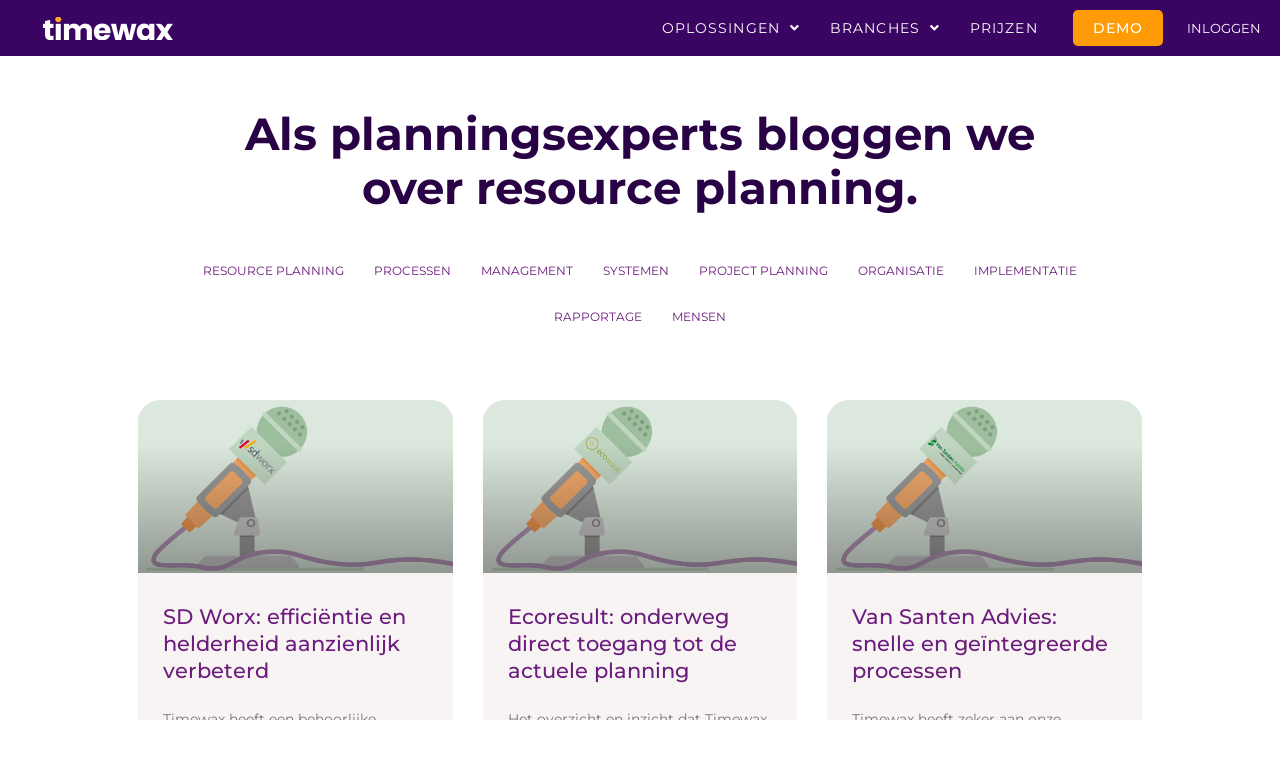

--- FILE ---
content_type: text/html; charset=utf-8
request_url: https://www.timewax.com/nl/blog/categorie/succesverhalen/
body_size: 25426
content:
<!DOCTYPE html><html lang="nl-NL"><head>
<meta charset="UTF-8">
<meta name="viewport" content="width=device-width, initial-scale=1">
<link rel="profile" href="https://gmpg.org/xfn/11">
<meta name="robots" content="index, follow, max-image-preview:large, max-snippet:-1, max-video-preview:-1">
<style>img:is([sizes="auto" i], [sizes^="auto," i]) {contain-intrinsic-size:3000px 1500px}</style>
<link rel="alternate" hreflang="en" href="https://www.timewax.com/blog/category/success-stories/">
<link rel="alternate" hreflang="nl" href="https://www.timewax.com/nl/blog/categorie/succesverhalen/">
<link rel="alternate" hreflang="de" href="https://www.timewax.com/de/blog/category/erfolgsgeschichten/">
<link rel="alternate" hreflang="x-default" href="https://www.timewax.com/blog/category/success-stories/">
<title>Succesverhalen archief - Timewax</title>
<meta name="description" content="Alle succesverhalen van Timewax klanten en hoe zij met behulp van Timewax de project en resource planning binnen hun bedrijf hebben verbeterd.">
<link rel="canonical" href="https://www.timewax.com/nl/blog/categorie/succesverhalen/">
<meta property="og:locale" content="nl_NL">
<meta property="og:type" content="article">
<meta property="og:title" content="Succesverhalen Archives">
<meta property="og:description" content="Alle succesverhalen van Timewax klanten en hoe zij met behulp van Timewax de project en resource planning binnen hun bedrijf hebben verbeterd.">
<meta property="og:url" content="https://www.timewax.com/nl/blog/categorie/succesverhalen/">
<meta property="og:site_name" content="Timewax">
<meta name="twitter:card" content="summary_large_image">
<meta name="twitter:site" content="@TimewaxUK">
<script type="application/ld+json" class="yoast-schema-graph">{"@context":"https://schema.org","@graph":[{"@type":"CollectionPage","@id":"https://www.timewax.com/nl/blog/categorie/succesverhalen/","url":"https://www.timewax.com/nl/blog/categorie/succesverhalen/","name":"Succesverhalen archief - Timewax","isPartOf":{"@id":"https://www.timewax.com/nl/#website"},"primaryImageOfPage":{"@id":"https://www.timewax.com/nl/blog/categorie/succesverhalen/#primaryimage"},"image":{"@id":"https://www.timewax.com/nl/blog/categorie/succesverhalen/#primaryimage"},"thumbnailUrl":"https://www.timewax.com/wp-content/uploads/2024/01/sdworx-succesverhaal-website.png","description":"Alle succesverhalen van Timewax klanten en hoe zij met behulp van Timewax de project en resource planning binnen hun bedrijf hebben verbeterd.","breadcrumb":{"@id":"https://www.timewax.com/nl/blog/categorie/succesverhalen/#breadcrumb"},"inLanguage":"nl-NL"},{"@type":"ImageObject","inLanguage":"nl-NL","@id":"https://www.timewax.com/nl/blog/categorie/succesverhalen/#primaryimage","url":"https://www.timewax.com/wp-content/uploads/2024/01/sdworx-succesverhaal-website.png","contentUrl":"https://www.timewax.com/wp-content/uploads/2024/01/sdworx-succesverhaal-website.png","width":1200,"height":628,"caption":"Illustration of a microphone with the SD Worx logo"},{"@type":"BreadcrumbList","@id":"https://www.timewax.com/nl/blog/categorie/succesverhalen/#breadcrumb","itemListElement":[{"@type":"ListItem","position":1,"name":"Home","item":"https://www.timewax.com/nl/home-2/"},{"@type":"ListItem","position":2,"name":"Succesverhalen"}]},{"@type":"WebSite","@id":"https://www.timewax.com/nl/#website","url":"https://www.timewax.com/nl/","name":"Timewax","description":"","publisher":{"@id":"https://www.timewax.com/nl/#organization"},"potentialAction":[{"@type":"SearchAction","target":{"@type":"EntryPoint","urlTemplate":"https://www.timewax.com/nl/?s={search_term_string}"},"query-input":{"@type":"PropertyValueSpecification","valueRequired":true,"valueName":"search_term_string"}}],"inLanguage":"nl-NL"},{"@type":"Organization","@id":"https://www.timewax.com/nl/#organization","name":"Timewax","url":"https://www.timewax.com/nl/","logo":{"@type":"ImageObject","inLanguage":"nl-NL","@id":"https://www.timewax.com/nl/#/schema/logo/image/","url":"https://www.timewax.com/wp-content/uploads/2018/08/Timewax_Logo_Paars_300px.png","contentUrl":"https://www.timewax.com/wp-content/uploads/2018/08/Timewax_Logo_Paars_300px.png","width":300,"height":114,"caption":"Timewax"},"image":{"@id":"https://www.timewax.com/nl/#/schema/logo/image/"},"sameAs":["https://a6ef019abd4707fa4f4a8.adminhttps://www.timewax.coma6ef019abd4707fa4f4a8.adminhttps://www.timewax.coma6ef019abd4707fa4f4a8.adminhttps://www.timewax.coma6ef019abd4707fa4f4a8.adminhttps://www.timewax.comwww.facebook.com/TimewaxUK","https://x.com/TimewaxUK","https://a6ef019abd4707fa4f4a8.adminhttps://www.timewax.coma6ef019abd4707fa4f4a8.adminhttps://www.timewax.coma6ef019abd4707fa4f4a8.adminhttps://www.timewax.coma6ef019abd4707fa4f4a8.adminhttps://www.timewax.comwww.instagram.com/timewaxuk","https://a6ef019abd4707fa4f4a8.adminhttps://www.timewax.coma6ef019abd4707fa4f4a8.adminhttps://www.timewax.coma6ef019abd4707fa4f4a8.adminhttps://www.timewax.coma6ef019abd4707fa4f4a8.adminhttps://www.timewax.comwww.linkedin.com/company/timewax","https://a6ef019abd4707fa4f4a8.adminhttps://www.timewax.coma6ef019abd4707fa4f4a8.adminhttps://www.timewax.coma6ef019abd4707fa4f4a8.adminhttps://www.timewax.coma6ef019abd4707fa4f4a8.adminhttps://www.timewax.comwww.youtube.com/user/Timewax"]}]}</script>
<link rel="dns-prefetch" href="//cdn.jsdelivr.net">
<link rel="alternate" type="application/rss+xml" title="Timewax &#xBB; feed" href="/nl/feed/">
<link rel="alternate" type="application/rss+xml" title="Timewax &#xBB; reacties feed" href="/nl/comments/feed/">
<link rel="alternate" type="application/rss+xml" title="Timewax &#xBB; Succesverhalen categorie feed" href="/nl/blog/categorie/succesverhalen/feed/">
<style id="cost-calculator-builder-calculator-selector-style-inline-css">.ccb-gutenberg-block{padding:20px;border:1px solid #000}.ccb-gutenberg-block__header{display:flex;align-items:center;margin-bottom:20px}.ccb-gutenberg-block__icon{margin-right:20px}</style>
<style id="classic-theme-styles-inline-css">.wp-block-button__link{color:#fff;background-color:#32373c;border-radius:9999px;box-shadow:none;text-decoration:none;padding:calc(.667em + 2px) calc(1.333em + 2px);font-size:1.125em}.wp-block-file__button{background:#32373c;color:#fff;text-decoration:none}</style>
<style id="global-styles-inline-css">:root{--wp--preset--aspect-ratio--square:1;--wp--preset--aspect-ratio--4-3: 4/3;--wp--preset--aspect-ratio--3-4: 3/4;--wp--preset--aspect-ratio--3-2: 3/2;--wp--preset--aspect-ratio--2-3: 2/3;--wp--preset--aspect-ratio--16-9: 16/9;--wp--preset--aspect-ratio--9-16: 9/16;--wp--preset--color--black:#000;--wp--preset--color--cyan-bluish-gray:#abb8c3;--wp--preset--color--white:#fff;--wp--preset--color--pale-pink:#f78da7;--wp--preset--color--vivid-red:#cf2e2e;--wp--preset--color--luminous-vivid-orange:#ff6900;--wp--preset--color--luminous-vivid-amber:#fcb900;--wp--preset--color--light-green-cyan:#7bdcb5;--wp--preset--color--vivid-green-cyan:#00d084;--wp--preset--color--pale-cyan-blue:#8ed1fc;--wp--preset--color--vivid-cyan-blue:#0693e3;--wp--preset--color--vivid-purple:#9b51e0;--wp--preset--gradient--vivid-cyan-blue-to-vivid-purple:linear-gradient(135deg,rgba(6,147,227,1) 0%,#9b51e0 100%);--wp--preset--gradient--light-green-cyan-to-vivid-green-cyan:linear-gradient(135deg,#7adcb4 0%,#00d082 100%);--wp--preset--gradient--luminous-vivid-amber-to-luminous-vivid-orange:linear-gradient(135deg,rgba(252,185,0,1) 0%,rgba(255,105,0,1) 100%);--wp--preset--gradient--luminous-vivid-orange-to-vivid-red:linear-gradient(135deg,rgba(255,105,0,1) 0%,#cf2e2e 100%);--wp--preset--gradient--very-light-gray-to-cyan-bluish-gray:linear-gradient(135deg,#eee 0%,#a9b8c3 100%);--wp--preset--gradient--cool-to-warm-spectrum:linear-gradient(135deg,#4aeadc 0%,#9778d1 20%,#cf2aba 40%,#ee2c82 60%,#fb6962 80%,#fef84c 100%);--wp--preset--gradient--blush-light-purple:linear-gradient(135deg,#ffceec 0%,#9896f0 100%);--wp--preset--gradient--blush-bordeaux:linear-gradient(135deg,#fecda5 0%,#fe2d2d 50%,#6b003e 100%);--wp--preset--gradient--luminous-dusk:linear-gradient(135deg,#ffcb70 0%,#c751c0 50%,#4158d0 100%);--wp--preset--gradient--pale-ocean:linear-gradient(135deg,#fff5cb 0%,#b6e3d4 50%,#33a7b5 100%);--wp--preset--gradient--electric-grass:linear-gradient(135deg,#caf880 0%,#71ce7e 100%);--wp--preset--gradient--midnight:linear-gradient(135deg,#020381 0%,#2874fc 100%);--wp--preset--font-size--small:13px;--wp--preset--font-size--medium:20px;--wp--preset--font-size--large:36px;--wp--preset--font-size--x-large:42px;--wp--preset--spacing--20:.44rem;--wp--preset--spacing--30:.67rem;--wp--preset--spacing--40:1rem;--wp--preset--spacing--50:1.5rem;--wp--preset--spacing--60:2.25rem;--wp--preset--spacing--70:3.38rem;--wp--preset--spacing--80:5.06rem;--wp--preset--shadow--natural:6px 6px 9px rgba(0,0,0,.2);--wp--preset--shadow--deep:12px 12px 50px rgba(0,0,0,.4);--wp--preset--shadow--sharp:6px 6px 0 rgba(0,0,0,.2);--wp--preset--shadow--outlined:6px 6px 0 -3px rgba(255,255,255,1) , 6px 6px rgba(0,0,0,1);--wp--preset--shadow--crisp:6px 6px 0 rgba(0,0,0,1)}:where(.is-layout-flex){gap:.5em}:where(.is-layout-grid){gap:.5em}body .is-layout-flex{display:flex}.is-layout-flex{flex-wrap:wrap;align-items:center}.is-layout-flex > :is(*, div){margin:0}body .is-layout-grid{display:grid}.is-layout-grid > :is(*, div){margin:0}:where(.wp-block-columns.is-layout-flex){gap:2em}:where(.wp-block-columns.is-layout-grid){gap:2em}:where(.wp-block-post-template.is-layout-flex){gap:1.25em}:where(.wp-block-post-template.is-layout-grid){gap:1.25em}.has-black-color{color:var(--wp--preset--color--black)!important}.has-cyan-bluish-gray-color{color:var(--wp--preset--color--cyan-bluish-gray)!important}.has-white-color{color:var(--wp--preset--color--white)!important}.has-pale-pink-color{color:var(--wp--preset--color--pale-pink)!important}.has-vivid-red-color{color:var(--wp--preset--color--vivid-red)!important}.has-luminous-vivid-orange-color{color:var(--wp--preset--color--luminous-vivid-orange)!important}.has-luminous-vivid-amber-color{color:var(--wp--preset--color--luminous-vivid-amber)!important}.has-light-green-cyan-color{color:var(--wp--preset--color--light-green-cyan)!important}.has-vivid-green-cyan-color{color:var(--wp--preset--color--vivid-green-cyan)!important}.has-pale-cyan-blue-color{color:var(--wp--preset--color--pale-cyan-blue)!important}.has-vivid-cyan-blue-color{color:var(--wp--preset--color--vivid-cyan-blue)!important}.has-vivid-purple-color{color:var(--wp--preset--color--vivid-purple)!important}.has-black-background-color{background-color:var(--wp--preset--color--black)!important}.has-cyan-bluish-gray-background-color{background-color:var(--wp--preset--color--cyan-bluish-gray)!important}.has-white-background-color{background-color:var(--wp--preset--color--white)!important}.has-pale-pink-background-color{background-color:var(--wp--preset--color--pale-pink)!important}.has-vivid-red-background-color{background-color:var(--wp--preset--color--vivid-red)!important}.has-luminous-vivid-orange-background-color{background-color:var(--wp--preset--color--luminous-vivid-orange)!important}.has-luminous-vivid-amber-background-color{background-color:var(--wp--preset--color--luminous-vivid-amber)!important}.has-light-green-cyan-background-color{background-color:var(--wp--preset--color--light-green-cyan)!important}.has-vivid-green-cyan-background-color{background-color:var(--wp--preset--color--vivid-green-cyan)!important}.has-pale-cyan-blue-background-color{background-color:var(--wp--preset--color--pale-cyan-blue)!important}.has-vivid-cyan-blue-background-color{background-color:var(--wp--preset--color--vivid-cyan-blue)!important}.has-vivid-purple-background-color{background-color:var(--wp--preset--color--vivid-purple)!important}.has-black-border-color{border-color:var(--wp--preset--color--black)!important}.has-cyan-bluish-gray-border-color{border-color:var(--wp--preset--color--cyan-bluish-gray)!important}.has-white-border-color{border-color:var(--wp--preset--color--white)!important}.has-pale-pink-border-color{border-color:var(--wp--preset--color--pale-pink)!important}.has-vivid-red-border-color{border-color:var(--wp--preset--color--vivid-red)!important}.has-luminous-vivid-orange-border-color{border-color:var(--wp--preset--color--luminous-vivid-orange)!important}.has-luminous-vivid-amber-border-color{border-color:var(--wp--preset--color--luminous-vivid-amber)!important}.has-light-green-cyan-border-color{border-color:var(--wp--preset--color--light-green-cyan)!important}.has-vivid-green-cyan-border-color{border-color:var(--wp--preset--color--vivid-green-cyan)!important}.has-pale-cyan-blue-border-color{border-color:var(--wp--preset--color--pale-cyan-blue)!important}.has-vivid-cyan-blue-border-color{border-color:var(--wp--preset--color--vivid-cyan-blue)!important}.has-vivid-purple-border-color{border-color:var(--wp--preset--color--vivid-purple)!important}.has-vivid-cyan-blue-to-vivid-purple-gradient-background{background:var(--wp--preset--gradient--vivid-cyan-blue-to-vivid-purple)!important}.has-light-green-cyan-to-vivid-green-cyan-gradient-background{background:var(--wp--preset--gradient--light-green-cyan-to-vivid-green-cyan)!important}.has-luminous-vivid-amber-to-luminous-vivid-orange-gradient-background{background:var(--wp--preset--gradient--luminous-vivid-amber-to-luminous-vivid-orange)!important}.has-luminous-vivid-orange-to-vivid-red-gradient-background{background:var(--wp--preset--gradient--luminous-vivid-orange-to-vivid-red)!important}.has-very-light-gray-to-cyan-bluish-gray-gradient-background{background:var(--wp--preset--gradient--very-light-gray-to-cyan-bluish-gray)!important}.has-cool-to-warm-spectrum-gradient-background{background:var(--wp--preset--gradient--cool-to-warm-spectrum)!important}.has-blush-light-purple-gradient-background{background:var(--wp--preset--gradient--blush-light-purple)!important}.has-blush-bordeaux-gradient-background{background:var(--wp--preset--gradient--blush-bordeaux)!important}.has-luminous-dusk-gradient-background{background:var(--wp--preset--gradient--luminous-dusk)!important}.has-pale-ocean-gradient-background{background:var(--wp--preset--gradient--pale-ocean)!important}.has-electric-grass-gradient-background{background:var(--wp--preset--gradient--electric-grass)!important}.has-midnight-gradient-background{background:var(--wp--preset--gradient--midnight)!important}.has-small-font-size{font-size:var(--wp--preset--font-size--small)!important}.has-medium-font-size{font-size:var(--wp--preset--font-size--medium)!important}.has-large-font-size{font-size:var(--wp--preset--font-size--large)!important}.has-x-large-font-size{font-size:var(--wp--preset--font-size--x-large)!important}:where(.wp-block-post-template.is-layout-flex){gap:1.25em}:where(.wp-block-post-template.is-layout-grid){gap:1.25em}:where(.wp-block-columns.is-layout-flex){gap:2em}:where(.wp-block-columns.is-layout-grid){gap:2em}:root :where(.wp-block-pullquote){font-size:1.5em;line-height:1.6}</style>
<link rel="stylesheet" id="google_business_reviews_rating_wp_css-css" href="/wp-content/plugins/g-business-reviews-rating/wp/css/css.css" media="all">
<link rel="stylesheet" id="hardypress_search-css" href="/wp-content/plugins/hardypress/search.css" media="all">
<link rel="stylesheet" id="wpml-legacy-horizontal-list-0-css" href="/wp-content/plugins/sitepress-multilingual-cms/templates/language-switchers/legacy-list-horizontal/style.min.css" media="all">
<link rel="stylesheet" id="hello-elementor-css" href="/wp-content/themes/hello-elementor/style.min.css" media="all">
<link rel="stylesheet" id="hello-elementor-theme-style-css" href="/wp-content/themes/hello-elementor/theme.min.css" media="all">
<link rel="stylesheet" id="glightbox-css-css" href="https://cdn.jsdelivr.net/npm/glightbox/dist/css/glightbox.min.css" media="all">
<link rel="stylesheet" id="elementor-frontend-css" href="/wp-content/plugins/elementor/assets/css/frontend.min.css" media="all">
<link rel="stylesheet" id="widget-image-css" href="/wp-content/plugins/elementor/assets/css/widget-image.min.css" media="all">
<link rel="stylesheet" id="widget-nav-menu-css" href="/wp-content/plugins/elementor-pro/assets/css/widget-nav-menu.min.css" media="all">
<link rel="stylesheet" id="e-sticky-css" href="/wp-content/plugins/elementor-pro/assets/css/modules/sticky.min.css" media="all">
<link rel="stylesheet" id="widget-spacer-css" href="/wp-content/plugins/elementor/assets/css/widget-spacer.min.css" media="all">
<link rel="stylesheet" id="widget-icon-list-css" href="/wp-content/plugins/elementor/assets/css/widget-icon-list.min.css" media="all">
<link rel="stylesheet" id="widget-heading-css" href="/wp-content/plugins/elementor/assets/css/widget-heading.min.css" media="all">
<link rel="stylesheet" id="widget-posts-css" href="/wp-content/plugins/elementor-pro/assets/css/widget-posts.min.css" media="all">
<link rel="stylesheet" id="e-motion-fx-css" href="/wp-content/plugins/elementor-pro/assets/css/modules/motion-fx.min.css" media="all">
<link rel="stylesheet" id="e-animation-zoomIn-css" href="/wp-content/plugins/elementor/assets/lib/animations/styles/zoomIn.min.css" media="all">
<link rel="stylesheet" id="e-animation-rotateInUpLeft-css" href="/wp-content/plugins/elementor/assets/lib/animations/styles/rotateInUpLeft.min.css" media="all">
<link rel="stylesheet" id="e-popup-css" href="/wp-content/plugins/elementor-pro/assets/css/conditionals/popup.min.css" media="all">
<link rel="stylesheet" id="elementor-icons-css" href="/wp-content/plugins/elementor/assets/lib/eicons/css/elementor-icons.min.css" media="all">
<link rel="stylesheet" id="elementor-post-17425-css" href="/wp-content/uploads/elementor/css/post-17425.css" media="all">
<link rel="stylesheet" id="elementor-post-34325-css" href="/wp-content/uploads/elementor/css/post-34325.css" media="all">
<link rel="stylesheet" id="elementor-post-34323-css" href="/wp-content/uploads/elementor/css/post-34323.css" media="all">
<link rel="stylesheet" id="elementor-post-34315-css" href="/wp-content/uploads/elementor/css/post-34315.css" media="all">
<link rel="stylesheet" id="elementor-post-47774-css" href="/wp-content/uploads/elementor/css/post-47774.css" media="all">
<link rel="stylesheet" id="elementor-post-34247-css" href="/wp-content/uploads/elementor/css/post-34247.css" media="all">
<link rel="stylesheet" id="eael-general-css" href="/wp-content/plugins/essential-addons-for-elementor-lite/assets/front-end/css/view/general.min.css" media="all">
<link rel="stylesheet" id="elementor-gf-local-montserrat-css" href="/wp-content/uploads/elementor/google-fonts/css/montserrat.css" media="all">
<link rel="stylesheet" id="elementor-gf-local-roboto-css" href="/wp-content/uploads/elementor/google-fonts/css/roboto.css" media="all">
<link rel="stylesheet" id="elementor-gf-local-lato-css" href="/wp-content/uploads/elementor/google-fonts/css/lato.css" media="all">
<link rel="stylesheet" id="elementor-icons-shared-0-css" href="/wp-content/plugins/elementor/assets/lib/font-awesome/css/fontawesome.min.css" media="all">
<link rel="stylesheet" id="elementor-icons-fa-solid-css" href="/wp-content/plugins/elementor/assets/lib/font-awesome/css/solid.min.css" media="all">
<link rel="stylesheet" id="elementor-icons-fa-brands-css" href="/wp-content/plugins/elementor/assets/lib/font-awesome/css/brands.min.css" media="all">
<script id="wpml-cookie-js-extra">var wpml_cookies={"wp-wpml_current_language":{"value":"nl","expires":1,"path":"\/"}};var wpml_cookies={"wp-wpml_current_language":{"value":"nl","expires":1,"path":"\/"}};</script>
<script src="/wp-content/plugins/sitepress-multilingual-cms/res/js/cookies/language-cookie.js" id="wpml-cookie-js" defer data-wp-strategy="defer"></script>
<script src="/wp-includes/js/jquery/jquery.min.js" id="jquery-core-js"></script>
<script src="/wp-includes/js/jquery/jquery-migrate.min.js" id="jquery-migrate-js"></script>
<script src="/wp-content/plugins/g-business-reviews-rating/wp/js/js.js" id="google_business_reviews_rating_wp_js-js"></script>
<link rel="https://api.w.org/" href="https://api.hardypress.com/wordpress/b826eb1d3a52810f1bf778d0bd1909f503abc0a3/"><link rel="alternate" title="JSON" type="application/json" href="https://api.hardypress.com/wordpress/b826eb1d3a52810f1bf778d0bd1909f503abc0a3/wp/v2/categories/4654"><link rel="EditURI" type="application/rsd+xml" title="RSD" href="/hp-rewrite/f6a0ba8ac7a06e7753f6e36a4b0dac7c">
<meta name="generator" content="WordPress 6.7.4">
<meta name="generator" content="WPML ver:4.7.4 stt:37,1,3;">
<script>window.ccb_nonces={"ccb_payment":"c7f27e7e84","ccb_contact_form":"90391186d4","ccb_woo_checkout":"ad741aaf8d","ccb_add_order":"19e8cea188","ccb_orders":"fbced56074","ccb_update_order":"f9f414a0a0","ccb_send_invoice":"31367ed1e2","ccb_get_invoice":"19854b927d","ccb_wp_hook_nonce":"0c4c6ef5a2","ccb_razorpay_receive":"41c9f25593"};</script>
<script>document.addEventListener('DOMContentLoaded',function(){const lightbox=GLightbox({selector:'.glightbox-video',touchNavigation:true,autoplayVideos:true});});</script>
<script>function lockFixedCheckboxes(){const checkboxes=document.querySelectorAll(".fixed-checkbox input[type='checkbox']");if(checkboxes.length===0){setTimeout(lockFixedCheckboxes,500);return;}checkboxes.forEach((checkbox)=>{checkbox.checked=true;checkbox.disabled=true;});}document.addEventListener("DOMContentLoaded",function(){setTimeout(lockFixedCheckboxes,1000);});</script>
<script>(function(w,d,s,l,i){w[l]=w[l]||[];w[l].push({'gtm.start':new Date().getTime(),event:'gtm.js'});var f=d.getElementsByTagName(s)[0],j=d.createElement(s),dl=l!='dataLayer'?'&l='+l:'';j.async=true;j.src='https://www.googletagmanager.com/gtm.js?id='+i+dl;f.parentNode.insertBefore(j,f);})(window,document,'script','dataLayer','GTM-MCXN');</script>
<meta name="generator" content="Elementor 3.32.4; features: additional_custom_breakpoints; settings: css_print_method-external, google_font-enabled, font_display-auto">
<script src="https://a6ef019abd4707fa4f4a8.adminwww.timewax.coma6ef019abd4707fa4f4a8.adminwww.timewax.coma6ef019abd4707fa4f4a8.adminwww.timewax.coma6ef019abd4707fa4f4a8.adminwww.timewax.comjs.storylane.io/js/v1/storylane.js"></script>
<script>(function(w,d,s,l,i){w[l]=w[l]||[];w[l].push({'gtm.start':new Date().getTime(),event:'gtm.js'});var f=d.getElementsByTagName(s)[0],j=d.createElement(s),dl=l!='dataLayer'?'&l='+l:'';j.async=true;j.src='https://a6ef019abd4707fa4f4a8.adminhttps://www.timewax.coma6ef019abd4707fa4f4a8.adminhttps://www.timewax.coma6ef019abd4707fa4f4a8.adminhttps://www.timewax.coma6ef019abd4707fa4f4a8.adminhttps://www.timewax.comwww.googletagmanager.com/gtm.js?id='+i+dl;f.parentNode.insertBefore(j,f);})(window,document,'script','dataLayer','GTM-MCXN');</script>
<style>.e-con.e-parent:nth-of-type(n+4):not(.e-lazyloaded):not(.e-no-lazyload),
				.e-con.e-parent:nth-of-type(n+4):not(.e-lazyloaded):not(.e-no-lazyload) * {background-image:none!important}@media screen and (max-height:1024px){.e-con.e-parent:nth-of-type(n+3):not(.e-lazyloaded):not(.e-no-lazyload),
					.e-con.e-parent:nth-of-type(n+3):not(.e-lazyloaded):not(.e-no-lazyload) * {background-image:none!important}}@media screen and (max-height:640px){.e-con.e-parent:nth-of-type(n+2):not(.e-lazyloaded):not(.e-no-lazyload),
					.e-con.e-parent:nth-of-type(n+2):not(.e-lazyloaded):not(.e-no-lazyload) * {background-image:none!important}}</style>
<link rel="icon" href="/wp-content/uploads/2023/02/logo-t-150x150.png" sizes="32x32">
<link rel="icon" href="/wp-content/uploads/2023/02/logo-t-300x300.png" sizes="192x192">
<link rel="apple-touch-icon" href="/wp-content/uploads/2023/02/logo-t-300x300.png">
<meta name="msapplication-TileImage" content="https://www.timewax.com/wp-content/uploads/2023/02/logo-t-300x300.png">
<style id="wp-custom-css">ul{list-style-image:url(/wp-content/uploads/2023/03/arrow.png)}figcaption{font-size:14px;color:#7c7c7c;padding-top:15px;text-align:center}blockquote:before{content:"“";font-size:100px;color:#d1bdd1;font-family:Times\ New\ Roman,Times,serif;font-weight:900;line-height:1;display:block;height:.6em}blockquote p{margin-top:0;font-style:italic;margin-bottom:50px}h3{margin-top:40px;margin-bottom:5px}.calc-item.html{padding-bottom:8px;font-size:16px}.hidecondition{visibility:hidden}.custom-table{border-collapse:collapse;border:none;width:100%}.custom-table th,.custom-table td{border:none!important;padding:10px}.custom-table tr{border-bottom:1px solid #d3d3d3}.custom-table tr:nth-child(odd),
.custom-table tr:nth-child(even) {background-color:transparent!important}.fixed-checkbox input[type="checkbox"]:disabled{cursor:not-allowed;opacity:.7}.ccb-checkbox-hint__content{background-color:#3a0462!important;color:#fff!important;display:inline-block!important;padding:16px 20px 20px 20px!important;border-radius:6px;font-size:16px!important;box-shadow:0 4px 10px rgba(0,0,0,.1)}.ccb-hint-mobile--modal-content{background-color:#3a0462!important;color:#fff!important;display:block!important;padding:16px 20px 20px 20px!important;border-radius:6px;font-size:14px;box-shadow:0 4px 10px rgba(0,0,0,.1)}.boldedition{font-weight:700!important;color:#111!important}.boldedition .sub-item-title,.boldedition .sub-item-value{font-weight:700!important}.tarief-kolom,.productiviteit-kolom{display:inline-block;width:48%;vertical-align:top;box-sizing:border-box;padding-right:2%}.tarief-kolom label,.productiviteit-kolom label{white-space:normal;font-size:14px;line-height:1.4;word-break:break-word}.tarief-kolom{padding-left:0}.productiviteit-kolom{padding-left:0}@media (max-width:768px){.tarief-kolom,.productiviteit-kolom{width:100%;display:block;padding-right:0}}.businesscase{margin-top:20px!important}.businesscasefield{margin-top:10px!important;max-width:75%}.skillorange{background-color:#f1a96b!important}.skillred{background-color:#fc7a57!important}.skillyellow{background-color:#fff2ca!important}.skillgreen{background-color:#c0d6c1!important}.eael-data-table.center tr{height:39.5px}.eael-data-table.center td,.eael-data-table.center th{height:39.5px;line-height:39.5px;vertical-align:middle;padding-top:0;padding-bottom:0}.glightbox-container .goverlay{background:rgba(144,84,156,.80)!important;backdrop-filter:blur(6px)}.glightbox-clean .gslide-media,.glightbox-clean .gslide-inline{background:rgba(0,0,0,.75);border-radius:10px;box-shadow:0 12px 32px rgba(0,0,0,.35)}.glightbox-clean .gprev,.glightbox-clean .gnext{display:none!important}body .gform_wrapper .gform_body input{font-size:18px;color:#7c7c7c;font-family:Lato}body .gform_wrapper .gform_body .gfield_label{font-size:14px;color:#7c7c7c;font-family:Lato}:root{--gf-btn-bg:#ff9b06;--gf-btn-bg-hover:#ff9b06;--gf-btn-text:#fff;--gf-btn-focus:#fc0}body .gform_wrapper .gform_footer .gform_button,body .gform_wrapper .gform_page_footer .gform_button,body .gform_wrapper .gform_footer input[type="submit"],body .gform_wrapper .gform_page_footer input[type="submit"],body .gform_wrapper.gravity-theme .gform_footer .gform_button,body .gform_wrapper.gravity-theme .gform_page_footer .gform_button{background:var(--gf-btn-bg)!important;color:var(--gf-btn-text)!important;border:none!important;border-radius:6px!important;font-size:18px!important;font-weight:600!important;padding:12px 20px!important;line-height:1.2!important;cursor:pointer!important;text-decoration:none!important;display:inline-flex!important;align-items:center!important;justify-content:center!important;appearance:none!important;transition:background .2s ease , transform .15s ease!important}body .gform_wrapper .gform_footer .gform_button:hover,body .gform_wrapper .gform_page_footer .gform_button:hover,body .gform_wrapper .gform_footer input[type="submit"]:hover,body .gform_wrapper .gform_page_footer input[type="submit"]:hover{background:var(--gf-btn-bg-hover)!important;transform:translateY(-1px)}body .gform_wrapper .gform_footer .gform_button:focus,body .gform_wrapper .gform_page_footer .gform_button:focus,body .gform_wrapper .gform_footer input[type="submit"]:focus,body .gform_wrapper .gform_page_footer input[type="submit"]:focus{outline:3px solid var(--gf-btn-focus)!important;outline-offset:2px}body .gform_wrapper .gform_footer .gform_button:active,body .gform_wrapper .gform_page_footer .gform_button:active,body .gform_wrapper .gform_footer input[type="submit"]:active,body .gform_wrapper .gform_page_footer input[type="submit"]:active{transform:translateY(0)}body .gform_wrapper .gform_footer .gform_button[disabled],body .gform_wrapper .gform_page_footer .gform_button[disabled]{opacity:.6!important;cursor:not-allowed!important}body .gform_wrapper input[type="text"],body .gform_wrapper input[type="email"],body .gform_wrapper input[type="url"],body .gform_wrapper input[type="tel"],body .gform_wrapper input[type="number"],body .gform_wrapper input[type="password"],body .gform_wrapper textarea,body .gform_wrapper select{border:1px solid #ccc!important;border-radius:4px!important;padding:10px!important;transition:border-color .2s ease , box-shadow .2s ease;outline:none!important}body .gform_wrapper input[type="text"]:focus,body .gform_wrapper input[type="email"]:focus,body .gform_wrapper input[type="url"]:focus,body .gform_wrapper input[type="tel"]:focus,body .gform_wrapper input[type="number"]:focus,body .gform_wrapper input[type="password"]:focus,body .gform_wrapper textarea:focus,body .gform_wrapper select:focus{border-color:#0073e6!important;box-shadow:0 0 0 3px rgba(0,115,230,.15);outline:none!important}.wpml-ls-legacy-list-horizontal .wpml-ls-flag+span{font-size:14px}</style>
</head>
<body data-hardypress="1" class="archive category category-succesverhalen category-4654 wp-custom-logo elementor-page-34315 elementor-default elementor-template-full-width elementor-kit-17425">
<script src="https://unpkg.com/@storylane/embed@latest/dist/index.umd.js" defer></script>
<noscript><iframe src="https://www.googletagmanager.com/ns.html?id=GTM-MCXN" height="0" width="0" style="display:none;visibility:hidden"></iframe></noscript>
<script>jQuery(document).ready(function($){var delay=100;setTimeout(function(){$('.elementor-tab-title').removeClass('elementor-active');$('.elementor-tab-content').css('display','none');},delay);});</script>
<noscript><iframe src="https://a6ef019abd4707fa4f4a8.adminwww.timewax.coma6ef019abd4707fa4f4a8.adminwww.timewax.coma6ef019abd4707fa4f4a8.adminwww.timewax.coma6ef019abd4707fa4f4a8.adminwww.timewax.comwww.googletagmanager.com/ns.html?id=GTM-MCXN" height="0" width="0" style="display:none;visibility:hidden"></iframe></noscript>
<a class="skip-link screen-reader-text" href="#content">Ga naar de inhoud</a>
<header data-elementor-type="header" data-elementor-id="34325" class="elementor elementor-34325 elementor-17505 elementor-location-header" data-elementor-post-type="elementor_library">
<section data-particle_enable="false" data-particle-mobile-disabled="false" class="elementor-section elementor-top-section elementor-element elementor-element-59080421 elementor-section-full_width elementor-section-stretched elementor-section-height-default elementor-section-height-default" data-id="59080421" data-element_type="section" data-settings="{&quot;stretch_section&quot;:&quot;section-stretched&quot;,&quot;background_background&quot;:&quot;classic&quot;,&quot;sticky&quot;:&quot;top&quot;,&quot;sticky_on&quot;:[&quot;desktop&quot;,&quot;tablet&quot;,&quot;mobile&quot;],&quot;sticky_offset&quot;:0,&quot;sticky_effects_offset&quot;:0,&quot;sticky_anchor_link_offset&quot;:0}">
<div class="elementor-container elementor-column-gap-default">
<div class="elementor-column elementor-col-100 elementor-top-column elementor-element elementor-element-47490744" data-id="47490744" data-element_type="column">
<div class="elementor-widget-wrap elementor-element-populated">
<section data-particle_enable="false" data-particle-mobile-disabled="false" class="elementor-section elementor-inner-section elementor-element elementor-element-460a98d0 elementor-section-boxed elementor-section-height-default elementor-section-height-default" data-id="460a98d0" data-element_type="section">
<div class="elementor-container elementor-column-gap-default">
<div class="elementor-column elementor-col-20 elementor-inner-column elementor-element elementor-element-18a2be4c" data-id="18a2be4c" data-element_type="column">
<div class="elementor-widget-wrap elementor-element-populated">
<div class="elementor-element elementor-element-b565677 elementor-widget elementor-widget-image" data-id="b565677" data-element_type="widget" data-widget_type="image.default">
<div class="elementor-widget-container">
<a href="/nl/">
<img src="/wp-content/uploads/elementor/thumbs/Timewax-logo-light-rexj5ev0z1dqtncaqs1obv2pyclklslbmuuolojsyu.png" title="Timewax-logo-light" alt="Timewax-logo-light" loading="lazy">	</a>
</div>
</div>
</div>
</div>
<div class="elementor-column elementor-col-20 elementor-inner-column elementor-element elementor-element-1a8510e0 elementor-hidden-tablet elementor-hidden-mobile" data-id="1a8510e0" data-element_type="column">
<div class="elementor-widget-wrap">
</div>
</div>
<div class="elementor-column elementor-col-20 elementor-inner-column elementor-element elementor-element-3c4cc4d2" data-id="3c4cc4d2" data-element_type="column">
<div class="elementor-widget-wrap elementor-element-populated">
<div class="elementor-element elementor-element-7a9453e7 elementor-nav-menu__align-end elementor-nav-menu--stretch elementor-nav-menu__text-align-center elementor-nav-menu--dropdown-tablet elementor-nav-menu--toggle elementor-nav-menu--burger elementor-widget elementor-widget-nav-menu" data-id="7a9453e7" data-element_type="widget" data-settings="{&quot;submenu_icon&quot;:{&quot;value&quot;:&quot;&lt;i class=\&quot;fas fa-angle-down\&quot; aria-hidden=\&quot;true\&quot;&gt;&lt;\/i&gt;&quot;,&quot;library&quot;:&quot;fa-solid&quot;},&quot;full_width&quot;:&quot;stretch&quot;,&quot;layout&quot;:&quot;horizontal&quot;,&quot;toggle&quot;:&quot;burger&quot;}" data-widget_type="nav-menu.default">
<div class="elementor-widget-container">
<nav aria-label="Menu" class="elementor-nav-menu--main elementor-nav-menu__container elementor-nav-menu--layout-horizontal e--pointer-none">
<ul id="menu-1-7a9453e7" class="elementor-nav-menu"><li class="menu-item menu-item-type-post_type menu-item-object-page menu-item-has-children menu-item-43822"><a href="/nl/oplossingen/" class="elementor-item">OPLOSSINGEN</a>
<ul class="sub-menu elementor-nav-menu--dropdown">
<li class="menu-item menu-item-type-post_type menu-item-object-page menu-item-43823"><a href="/nl/oplossingen/weet-of-je-kunt-leveren/" class="elementor-sub-item">Weet of je kunt leveren</a></li>
<li class="menu-item menu-item-type-post_type menu-item-object-page menu-item-50621"><a href="/nl/oplossingen/met-gemak-plannen/" class="elementor-sub-item">Met gemak plannen</a></li>
<li class="menu-item menu-item-type-post_type menu-item-object-page menu-item-50622"><a href="/nl/oplossingen/stuur-op-prestaties/" class="elementor-sub-item">Stuur op prestaties</a></li>
<li class="menu-item menu-item-type-post_type menu-item-object-page menu-item-35166"><a href="/nl/integraties/" class="elementor-sub-item">Integraties</a></li>
</ul>
</li>
<li class="menu-item menu-item-type-post_type menu-item-object-page menu-item-has-children menu-item-47261"><a href="/nl/branches/" class="elementor-item">BRANCHES</a>
<ul class="sub-menu elementor-nav-menu--dropdown">
<li class="menu-item menu-item-type-post_type menu-item-object-page menu-item-47263"><a href="/nl/branches/informatietechnologie/" class="elementor-sub-item">Informatietechnologie</a></li>
<li class="menu-item menu-item-type-post_type menu-item-object-page menu-item-47265"><a href="/nl/branches/accountancy/" class="elementor-sub-item">Accountancy</a></li>
<li class="menu-item menu-item-type-post_type menu-item-object-page menu-item-47264"><a href="/nl/branches/consultancy/" class="elementor-sub-item">Consultancy</a></li>
<li class="menu-item menu-item-type-post_type menu-item-object-page menu-item-47262"><a href="/nl/branches/technische-dienstverlening/" class="elementor-sub-item">Technische dienstverlening</a></li>
<li class="menu-item menu-item-type-post_type menu-item-object-page menu-item-47266"><a href="/nl/succesverhalen/" class="elementor-sub-item">Succesverhalen</a></li>
</ul>
</li>
<li class="menu-item menu-item-type-post_type menu-item-object-page menu-item-46131"><a href="/nl/prijzen/" class="elementor-item">PRIJZEN</a></li>
</ul>	</nav>
<div class="elementor-menu-toggle" role="button" tabindex="0" aria-label="Menu toggle" aria-expanded="false">
<i aria-hidden="true" role="presentation" class="elementor-menu-toggle__icon--open eicon-menu-bar"></i><i aria-hidden="true" role="presentation" class="elementor-menu-toggle__icon--close eicon-close"></i>	</div>
<nav class="elementor-nav-menu--dropdown elementor-nav-menu__container" aria-hidden="true">
<ul id="menu-2-7a9453e7" class="elementor-nav-menu"><li class="menu-item menu-item-type-post_type menu-item-object-page menu-item-has-children menu-item-43822"><a href="/nl/oplossingen/" class="elementor-item" tabindex="-1">OPLOSSINGEN</a>
<ul class="sub-menu elementor-nav-menu--dropdown">
<li class="menu-item menu-item-type-post_type menu-item-object-page menu-item-43823"><a href="/nl/oplossingen/weet-of-je-kunt-leveren/" class="elementor-sub-item" tabindex="-1">Weet of je kunt leveren</a></li>
<li class="menu-item menu-item-type-post_type menu-item-object-page menu-item-50621"><a href="/nl/oplossingen/met-gemak-plannen/" class="elementor-sub-item" tabindex="-1">Met gemak plannen</a></li>
<li class="menu-item menu-item-type-post_type menu-item-object-page menu-item-50622"><a href="/nl/oplossingen/stuur-op-prestaties/" class="elementor-sub-item" tabindex="-1">Stuur op prestaties</a></li>
<li class="menu-item menu-item-type-post_type menu-item-object-page menu-item-35166"><a href="/nl/integraties/" class="elementor-sub-item" tabindex="-1">Integraties</a></li>
</ul>
</li>
<li class="menu-item menu-item-type-post_type menu-item-object-page menu-item-has-children menu-item-47261"><a href="/nl/branches/" class="elementor-item" tabindex="-1">BRANCHES</a>
<ul class="sub-menu elementor-nav-menu--dropdown">
<li class="menu-item menu-item-type-post_type menu-item-object-page menu-item-47263"><a href="/nl/branches/informatietechnologie/" class="elementor-sub-item" tabindex="-1">Informatietechnologie</a></li>
<li class="menu-item menu-item-type-post_type menu-item-object-page menu-item-47265"><a href="/nl/branches/accountancy/" class="elementor-sub-item" tabindex="-1">Accountancy</a></li>
<li class="menu-item menu-item-type-post_type menu-item-object-page menu-item-47264"><a href="/nl/branches/consultancy/" class="elementor-sub-item" tabindex="-1">Consultancy</a></li>
<li class="menu-item menu-item-type-post_type menu-item-object-page menu-item-47262"><a href="/nl/branches/technische-dienstverlening/" class="elementor-sub-item" tabindex="-1">Technische dienstverlening</a></li>
<li class="menu-item menu-item-type-post_type menu-item-object-page menu-item-47266"><a href="/nl/succesverhalen/" class="elementor-sub-item" tabindex="-1">Succesverhalen</a></li>
</ul>
</li>
<li class="menu-item menu-item-type-post_type menu-item-object-page menu-item-46131"><a href="/nl/prijzen/" class="elementor-item" tabindex="-1">PRIJZEN</a></li>
</ul>	</nav>
</div>
</div>
</div>
</div>
<div class="elementor-column elementor-col-20 elementor-inner-column elementor-element elementor-element-246cc11 elementor-hidden-tablet elementor-hidden-mobile" data-id="246cc11" data-element_type="column">
<div class="elementor-widget-wrap elementor-element-populated">
<div class="elementor-element elementor-element-64c62a1 elementor-align-left elementor-widget elementor-widget-global elementor-global-47336 elementor-global-44911 elementor-widget-button" data-id="64c62a1" data-element_type="widget" data-widget_type="button.default">
<div class="elementor-widget-container">
<div class="elementor-button-wrapper">
<a class="elementor-button elementor-button-link elementor-size-xs" href="/nl/boek-live-demo/">
<span class="elementor-button-content-wrapper">
<span class="elementor-button-text">DEMO</span>
</span>
</a>
</div>
</div>
</div>
</div>
</div>
<div class="elementor-column elementor-col-20 elementor-inner-column elementor-element elementor-element-64c0c886 elementor-hidden-mobile elementor-hidden-tablet" data-id="64c0c886" data-element_type="column">
<div class="elementor-widget-wrap elementor-element-populated">
<div class="elementor-element elementor-element-279ebe01 elementor-widget elementor-widget-text-editor" data-id="279ebe01" data-element_type="widget" data-widget_type="text-editor.default">
<div class="elementor-widget-container">
<span style="color: #ff9b06;"><a href="https://apps.timewax.com/mainpage/" target="_blank" rel="noopener">INLOGGEN</a></span>	</div>
</div>
</div>
</div>
</div>
</section>
</div>
</div>
</div>
</section>
</header>
<div data-elementor-type="archive" data-elementor-id="34315" class="elementor elementor-34315 elementor-31277 elementor-location-archive" data-elementor-post-type="elementor_library">
<section data-particle_enable="false" data-particle-mobile-disabled="false" class="elementor-section elementor-top-section elementor-element elementor-element-afbf705 elementor-section-full_width elementor-section-height-default elementor-section-height-default" data-id="afbf705" data-element_type="section">
<div class="elementor-background-overlay"></div>
<div class="elementor-container elementor-column-gap-default">
<div class="elementor-column elementor-col-100 elementor-top-column elementor-element elementor-element-9e5e750" data-id="9e5e750" data-element_type="column">
<div class="elementor-widget-wrap elementor-element-populated">
<div class="elementor-element elementor-element-64dd788 elementor-widget elementor-widget-heading" data-id="64dd788" data-element_type="widget" data-widget_type="heading.default">
<div class="elementor-widget-container">
<h1 class="elementor-heading-title elementor-size-default">Als planningsexperts bloggen we over resource planning.</h1>	</div>
</div>
</div>
</div>
</div>
</section>
<section data-particle_enable="false" data-particle-mobile-disabled="false" class="elementor-section elementor-top-section elementor-element elementor-element-727530b elementor-section-full_width elementor-section-height-default elementor-section-height-default" data-id="727530b" data-element_type="section" data-settings="{&quot;background_background&quot;:&quot;classic&quot;}">
<div class="elementor-container elementor-column-gap-default">
<div class="elementor-column elementor-col-100 elementor-top-column elementor-element elementor-element-4f5baee" data-id="4f5baee" data-element_type="column">
<div class="elementor-widget-wrap elementor-element-populated">
<div class="elementor-element elementor-element-92ab84e elementor-nav-menu__align-center elementor-nav-menu--dropdown-none elementor-widget elementor-widget-global elementor-global-34010 elementor-global-32477 elementor-widget-nav-menu" data-id="92ab84e" data-element_type="widget" data-settings="{&quot;sticky&quot;:&quot;top&quot;,&quot;sticky_offset&quot;:66,&quot;layout&quot;:&quot;horizontal&quot;,&quot;submenu_icon&quot;:{&quot;value&quot;:&quot;fas fa-caret-down&quot;,&quot;library&quot;:&quot;fa-solid&quot;},&quot;sticky_on&quot;:[&quot;desktop&quot;,&quot;tablet&quot;,&quot;mobile&quot;],&quot;sticky_effects_offset&quot;:0,&quot;sticky_anchor_link_offset&quot;:0}" data-widget_type="nav-menu.default">
<div class="elementor-widget-container">
<nav aria-label="Menu" class="elementor-nav-menu--main elementor-nav-menu__container elementor-nav-menu--layout-horizontal e--pointer-underline e--animation-fade">
<ul id="menu-1-92ab84e" class="elementor-nav-menu"><li class="menu-item menu-item-type-taxonomy menu-item-object-category menu-item-23665"><a href="/nl/blog/categorie/resource-planning-nl/" class="elementor-item">Resource planning</a></li>
<li class="menu-item menu-item-type-taxonomy menu-item-object-category menu-item-23666"><a href="/nl/blog/categorie/processen/" class="elementor-item">Processen</a></li>
<li class="menu-item menu-item-type-taxonomy menu-item-object-category menu-item-23667"><a href="/nl/blog/categorie/management-nl/" class="elementor-item">Management</a></li>
<li class="menu-item menu-item-type-taxonomy menu-item-object-category menu-item-23668"><a href="/nl/blog/categorie/systemen/" class="elementor-item">Systemen</a></li>
<li class="menu-item menu-item-type-taxonomy menu-item-object-category menu-item-23669"><a href="/nl/blog/categorie/project-planning-nl/" class="elementor-item">Project planning</a></li>
<li class="menu-item menu-item-type-taxonomy menu-item-object-category menu-item-23670"><a href="/nl/blog/categorie/organisatie/" class="elementor-item">Organisatie</a></li>
<li class="menu-item menu-item-type-taxonomy menu-item-object-category menu-item-23671"><a href="/nl/blog/categorie/implementatie/" class="elementor-item">Implementatie</a></li>
<li class="menu-item menu-item-type-taxonomy menu-item-object-category menu-item-23672"><a href="/nl/blog/categorie/rapportage/" class="elementor-item">Rapportage</a></li>
<li class="menu-item menu-item-type-taxonomy menu-item-object-category menu-item-23673"><a href="/nl/blog/categorie/mensen/" class="elementor-item">Mensen</a></li>
</ul>	</nav>
<nav class="elementor-nav-menu--dropdown elementor-nav-menu__container" aria-hidden="true">
<ul id="menu-2-92ab84e" class="elementor-nav-menu"><li class="menu-item menu-item-type-taxonomy menu-item-object-category menu-item-23665"><a href="/nl/blog/categorie/resource-planning-nl/" class="elementor-item" tabindex="-1">Resource planning</a></li>
<li class="menu-item menu-item-type-taxonomy menu-item-object-category menu-item-23666"><a href="/nl/blog/categorie/processen/" class="elementor-item" tabindex="-1">Processen</a></li>
<li class="menu-item menu-item-type-taxonomy menu-item-object-category menu-item-23667"><a href="/nl/blog/categorie/management-nl/" class="elementor-item" tabindex="-1">Management</a></li>
<li class="menu-item menu-item-type-taxonomy menu-item-object-category menu-item-23668"><a href="/nl/blog/categorie/systemen/" class="elementor-item" tabindex="-1">Systemen</a></li>
<li class="menu-item menu-item-type-taxonomy menu-item-object-category menu-item-23669"><a href="/nl/blog/categorie/project-planning-nl/" class="elementor-item" tabindex="-1">Project planning</a></li>
<li class="menu-item menu-item-type-taxonomy menu-item-object-category menu-item-23670"><a href="/nl/blog/categorie/organisatie/" class="elementor-item" tabindex="-1">Organisatie</a></li>
<li class="menu-item menu-item-type-taxonomy menu-item-object-category menu-item-23671"><a href="/nl/blog/categorie/implementatie/" class="elementor-item" tabindex="-1">Implementatie</a></li>
<li class="menu-item menu-item-type-taxonomy menu-item-object-category menu-item-23672"><a href="/nl/blog/categorie/rapportage/" class="elementor-item" tabindex="-1">Rapportage</a></li>
<li class="menu-item menu-item-type-taxonomy menu-item-object-category menu-item-23673"><a href="/nl/blog/categorie/mensen/" class="elementor-item" tabindex="-1">Mensen</a></li>
</ul>	</nav>
</div>
</div>
<div class="elementor-element elementor-element-7fbcf6b elementor-grid-3 elementor-grid-tablet-2 elementor-grid-mobile-1 elementor-posts--thumbnail-top elementor-posts__hover-gradient elementor-widget elementor-widget-archive-posts" data-id="7fbcf6b" data-element_type="widget" data-settings="{&quot;archive_cards_row_gap&quot;:{&quot;unit&quot;:&quot;px&quot;,&quot;size&quot;:30,&quot;sizes&quot;:[]},&quot;pagination_type&quot;:&quot;load_more_infinite_scroll&quot;,&quot;archive_cards_columns&quot;:&quot;3&quot;,&quot;archive_cards_columns_tablet&quot;:&quot;2&quot;,&quot;archive_cards_columns_mobile&quot;:&quot;1&quot;,&quot;archive_cards_row_gap_tablet&quot;:{&quot;unit&quot;:&quot;px&quot;,&quot;size&quot;:&quot;&quot;,&quot;sizes&quot;:[]},&quot;archive_cards_row_gap_mobile&quot;:{&quot;unit&quot;:&quot;px&quot;,&quot;size&quot;:&quot;&quot;,&quot;sizes&quot;:[]},&quot;load_more_spinner&quot;:{&quot;value&quot;:&quot;fas fa-spinner&quot;,&quot;library&quot;:&quot;fa-solid&quot;}}" data-widget_type="archive-posts.archive_cards">
<div class="elementor-widget-container">
<div class="elementor-posts-container elementor-posts elementor-posts--skin-cards elementor-grid" role="list">
<article class="elementor-post elementor-grid-item post-40174 post type-post status-publish format-standard has-post-thumbnail hentry category-succesverhalen tag-succesverhaal" role="listitem">
<div class="elementor-post__card">
<a class="elementor-post__thumbnail__link" href="/nl/blog/sd-worx-efficientie-en-helderheid-aanzienlijk-verbeterd/" tabindex="-1"><div class="elementor-post__thumbnail"><img fetchpriority="high" width="1200" height="628" src="/wp-content/uploads/2024/01/sdworx-succesverhaal-website.png" class="attachment-full size-full wp-image-40179" alt="Illustration of a microphone with the SD Worx logo" decoding="async"></div></a>
<div class="elementor-post__text">
<h3 class="elementor-post__title">
<a href="/nl/blog/sd-worx-efficientie-en-helderheid-aanzienlijk-verbeterd/">
SD Worx: effici&#xEB;ntie en helderheid aanzienlijk verbeterd	</a>
</h3>
<div class="elementor-post__excerpt">
<p>Timewax heeft een behoorlijke impact. Met name de effici&#xEB;ntie en helderheid vinden wij aanzienlijk verbeterd! Door de Outlook-koppeling met Timewax worden de gemaakte uren binnen projecten gelijk verwerkt in Timewax. Er is dus geen dubbele invoer meer nodig en de informatie rondom een project is direct beschikbaar voor alle betrokkenen. Middels rapportages kunnen we afwijkingen binnen projecten nu veel sneller opsporen.</p>
</div>
<div class="elementor-post__read-more-wrapper">
<a class="elementor-post__read-more" href="/nl/blog/sd-worx-efficientie-en-helderheid-aanzienlijk-verbeterd/" aria-label="Lees meer over SD Worx: effici&#xEB;ntie en helderheid aanzienlijk verbeterd" tabindex="-1">
Lees meer &#xBB;	</a>
</div>
</div>
</div>
</article>
<article class="elementor-post elementor-grid-item post-38732 post type-post status-publish format-standard has-post-thumbnail hentry category-succesverhalen tag-succesverhaal" role="listitem">
<div class="elementor-post__card">
<a class="elementor-post__thumbnail__link" href="/nl/blog/ecoresult-onderweg-direct-toegang-tot-de-actuele-planning/" tabindex="-1"><div class="elementor-post__thumbnail"><img width="1200" height="628" src="/wp-content/uploads/2023/09/ecoresult-succesverhaal-website.png" class="attachment-full size-full wp-image-38735" alt="Illustration of a microphone with the Ecoresult logo" decoding="async"></div></a>
<div class="elementor-post__text">
<h3 class="elementor-post__title">
<a href="/nl/blog/ecoresult-onderweg-direct-toegang-tot-de-actuele-planning/">
Ecoresult: onderweg direct toegang tot de actuele planning	</a>
</h3>
<div class="elementor-post__excerpt">
<p>Het overzicht en inzicht dat Timewax biedt heeft voor veel meer duidelijkheid binnen de organisatie gezorgd. Hierdoor is het voor iedereen makkelijker organiseren en door functies zoals het direct uren registreren op de telefoon is alles een stuk werkbaarder geworden. Als planner vind ik dit echt 100x beter dan een spreadsheet. </p>
</div>
<div class="elementor-post__read-more-wrapper">
<a class="elementor-post__read-more" href="/nl/blog/ecoresult-onderweg-direct-toegang-tot-de-actuele-planning/" aria-label="Lees meer over Ecoresult: onderweg direct toegang tot de actuele planning" tabindex="-1">
Lees meer &#xBB;	</a>
</div>
</div>
</div>
</article>
<article class="elementor-post elementor-grid-item post-34710 post type-post status-publish format-standard has-post-thumbnail hentry category-succesverhalen tag-succesverhaal" role="listitem">
<div class="elementor-post__card">
<a class="elementor-post__thumbnail__link" href="/nl/blog/van-santen-advies-snelle-en-geintegreerde-processen/" tabindex="-1"><div class="elementor-post__thumbnail"><img width="1200" height="628" src="/wp-content/uploads/2023/04/van-santen-succesverhaal-website.png" class="attachment-full size-full wp-image-31464" alt="Illustration of of a microphone with the logo of Van Santen Advies on it" decoding="async"></div></a>
<div class="elementor-post__text">
<h3 class="elementor-post__title">
<a href="/nl/blog/van-santen-advies-snelle-en-geintegreerde-processen/">
Van Santen Advies: snelle en ge&#xEF;ntegreerde processen	</a>
</h3>
<div class="elementor-post__excerpt">
<p>Timewax heeft zeker aan onze verwachtingen voldaan. Dankzij de Timewax API waren we in staat om Probis met Timewax te integreren. Snelle en ge&#xEF;ntegreerde processen zijn heel belangrijk voor ons en we willen systemen hebben die dat ondersteunen. Timewax past perfect in die visie.</p>
</div>
<div class="elementor-post__read-more-wrapper">
<a class="elementor-post__read-more" href="/nl/blog/van-santen-advies-snelle-en-geintegreerde-processen/" aria-label="Lees meer over Van Santen Advies: snelle en ge&#xEF;ntegreerde processen" tabindex="-1">
Lees meer &#xBB;	</a>
</div>
</div>
</div>
</article>
<article class="elementor-post elementor-grid-item post-34705 post type-post status-publish format-standard has-post-thumbnail hentry category-succesverhalen tag-succesverhaal" role="listitem">
<div class="elementor-post__card">
<a class="elementor-post__thumbnail__link" href="/nl/blog/xibis-vereenvoudigen-en-versnellen-met-timewax/" tabindex="-1"><div class="elementor-post__thumbnail"><img loading="lazy" width="1200" height="628" src="/wp-content/uploads/2023/04/success-xibis-website.png" class="attachment-full size-full wp-image-31445" alt="Illustration of of a microphone with the logo of Xibis on it" decoding="async"></div></a>
<div class="elementor-post__text">
<h3 class="elementor-post__title">
<a href="/nl/blog/xibis-vereenvoudigen-en-versnellen-met-timewax/">
Xibis: vereenvoudigen en versnellen met Timewax	</a>
</h3>
<div class="elementor-post__excerpt">
<p>Het plannen van resources en het registreren van uren werd naar Timewax verhuisd, waardoor het Xibis lukte werkprocessen te versoepelen en te versnellen. Handmatige acties zijn nu geautomatiseerd en Xibis is niet meer afhankelijk van losse softwarepakketten en bestanden.</p>
</div>
<div class="elementor-post__read-more-wrapper">
<a class="elementor-post__read-more" href="/nl/blog/xibis-vereenvoudigen-en-versnellen-met-timewax/" aria-label="Lees meer over Xibis: vereenvoudigen en versnellen met Timewax" tabindex="-1">
Lees meer &#xBB;	</a>
</div>
</div>
</div>
</article>
<article class="elementor-post elementor-grid-item post-34686 post type-post status-publish format-standard has-post-thumbnail hentry category-succesverhalen tag-succesverhaal" role="listitem">
<div class="elementor-post__card">
<a class="elementor-post__thumbnail__link" href="/nl/blog/telindus-tijd-besparen-met-de-timewax-afas-combinatie/" tabindex="-1"><div class="elementor-post__thumbnail"><img loading="lazy" width="1200" height="628" src="/wp-content/uploads/2023/03/success-telindus-website.png" class="attachment-full size-full wp-image-31340" alt="Illustration of of a microphone with the logo of Telindus on it" decoding="async"></div></a>
<div class="elementor-post__text">
<h3 class="elementor-post__title">
<a href="/nl/blog/telindus-tijd-besparen-met-de-timewax-afas-combinatie/">
Proximus NXT: tijd besparen met de Timewax AFAS-combinatie	</a>
</h3>
<div class="elementor-post__excerpt">
<p>De planningsafdeling kan veel sneller projecten en middelen inplannen en de financi&#xEB;le afdeling kan sneller rapportages maken, omdat de AFAS-integratie van Timewax ervoor zorgt dat de planningsgegevens direct beschikbaar zijn in AFAS.</p>
</div>
<div class="elementor-post__read-more-wrapper">
<a class="elementor-post__read-more" href="/nl/blog/telindus-tijd-besparen-met-de-timewax-afas-combinatie/" aria-label="Lees meer over Proximus NXT: tijd besparen met de Timewax AFAS-combinatie" tabindex="-1">
Lees meer &#xBB;	</a>
</div>
</div>
</div>
</article>
</div>
<span class="e-load-more-spinner">
<i aria-hidden="true" class="fas fa-spinner"></i>	</span>
</div>
</div>
</div>
</div>
</div>
</section>
</div>
<footer data-elementor-type="footer" data-elementor-id="34323" class="elementor elementor-34323 elementor-17530 elementor-location-footer" data-elementor-post-type="elementor_library">
<section data-particle_enable="false" data-particle-mobile-disabled="false" class="elementor-section elementor-top-section elementor-element elementor-element-80f47fa elementor-section-boxed elementor-section-height-default elementor-section-height-default" data-id="80f47fa" data-element_type="section" data-settings="{&quot;background_background&quot;:&quot;classic&quot;}">
<div class="elementor-container elementor-column-gap-default">
<div class="elementor-column elementor-col-100 elementor-top-column elementor-element elementor-element-a7fab51" data-id="a7fab51" data-element_type="column">
<div class="elementor-widget-wrap elementor-element-populated">
<section data-particle_enable="false" data-particle-mobile-disabled="false" class="elementor-section elementor-inner-section elementor-element elementor-element-f6dc2ec elementor-section-boxed elementor-section-height-default elementor-section-height-default" data-id="f6dc2ec" data-element_type="section">
<div class="elementor-container elementor-column-gap-default">
<div class="elementor-column elementor-col-25 elementor-inner-column elementor-element elementor-element-d1c30a0" data-id="d1c30a0" data-element_type="column">
<div class="elementor-widget-wrap elementor-element-populated">
<div class="elementor-element elementor-element-7384eeb elementor-widget elementor-widget-image" data-id="7384eeb" data-element_type="widget" data-widget_type="image.default">
<div class="elementor-widget-container">
<img loading="lazy" width="193" height="65" src="/wp-content/uploads/2022/09/Timewax_Logo_Wit_Cropped-2.png" class="attachment-large size-large wp-image-28834" alt="Timewax logo">	</div>
</div>
<div class="elementor-element elementor-element-05b159a elementor-widget elementor-widget-spacer" data-id="05b159a" data-element_type="widget" data-widget_type="spacer.default">
<div class="elementor-widget-container">
<div class="elementor-spacer">
<div class="elementor-spacer-inner"></div>
</div>
</div>
</div>
<div class="elementor-element elementor-element-154c942 elementor-widget elementor-widget-shortcode" data-id="154c942" data-element_type="widget" data-widget_type="shortcode.default">
<div class="elementor-widget-container">
<div class="elementor-shortcode"><div id="google-business-reviews-rating" class="google-business-reviews-rating gmbrr dark bubble narrow contrast stars-css">
<h2 class="heading"><span class="icon"><img src="https://a6ef019abd4707fa4f4a8.adminwww.timewax.coma6ef019abd4707fa4f4a8.adminwww.timewax.coma6ef019abd4707fa4f4a8.adminwww.timewax.coma6ef019abd4707fa4f4a8.adminwww.timewax.commaps.gstatic.com/mapfiles/place_api/icons/v1/png_71/generic_business-71.png" alt="Timewax Icon"></span>Timewax</h2>
<p class="vicinity">Asterweg 17A1, Amsterdam</p>
<p class="rating"><span class="number">4,9</span> <span class="all-stars animate"><span class="star"></span><span class="star"></span><span class="star"></span><span class="star"></span><span class="star split-90-10"></span></span> <a href="https://search.google.com/local/reviews?placeid=ChIJDdUL3AoIxkcR3F3N3rr7yBc" target="_blank" rel="nofollow" class="count">29 reviews</a></p>
<p class="attribution"><span class="powered-by-google" title="Powered by Google"></span></p>
</div>
</div>
</div>
</div>
</div>
</div>
<div class="elementor-column elementor-col-25 elementor-inner-column elementor-element elementor-element-25e28c3" data-id="25e28c3" data-element_type="column">
<div class="elementor-widget-wrap elementor-element-populated">
<div class="elementor-element elementor-element-5e46ade elementor-widget elementor-widget-text-editor" data-id="5e46ade" data-element_type="widget" data-widget_type="text-editor.default">
<div class="elementor-widget-container">
<p><strong>OPLOSSINGEN</strong></p>
</div>
</div>
<div class="elementor-element elementor-element-c65085d elementor-nav-menu__align-start elementor-nav-menu--dropdown-none elementor-widget elementor-widget-nav-menu" data-id="c65085d" data-element_type="widget" data-settings="{&quot;layout&quot;:&quot;vertical&quot;,&quot;submenu_icon&quot;:{&quot;value&quot;:&quot;&lt;i class=\&quot;\&quot; aria-hidden=\&quot;true\&quot;&gt;&lt;\/i&gt;&quot;,&quot;library&quot;:&quot;&quot;}}" data-widget_type="nav-menu.default">
<div class="elementor-widget-container">
<nav aria-label="Menu" class="elementor-nav-menu--main elementor-nav-menu__container elementor-nav-menu--layout-vertical e--pointer-none">
<ul id="menu-1-c65085d" class="elementor-nav-menu sm-vertical"><li class="menu-item menu-item-type-post_type menu-item-object-page menu-item-35188"><a href="/nl/resource-planning/" class="elementor-item">Wat is resource planning?</a></li>
<li class="menu-item menu-item-type-post_type menu-item-object-page menu-item-41249"><a href="/nl/probleem/" class="elementor-item">Het probleem dat we oplossen</a></li>
<li class="menu-item menu-item-type-post_type menu-item-object-page menu-item-41596"><a href="/nl/resource-planner/" class="elementor-item">Voor Resource Planners</a></li>
<li class="menu-item menu-item-type-post_type menu-item-object-page menu-item-41604"><a href="/nl/operations-manager/" class="elementor-item">Voor Operations Managers</a></li>
<li class="menu-item menu-item-type-post_type menu-item-object-page menu-item-41746"><a href="/nl/integraties/" class="elementor-item">Integraties</a></li>
<li class="menu-item menu-item-type-post_type menu-item-object-page menu-item-48204"><a href="/nl/integraties/timewax-api/" class="elementor-item">API</a></li>
</ul>	</nav>
<nav class="elementor-nav-menu--dropdown elementor-nav-menu__container" aria-hidden="true">
<ul id="menu-2-c65085d" class="elementor-nav-menu sm-vertical"><li class="menu-item menu-item-type-post_type menu-item-object-page menu-item-35188"><a href="/nl/resource-planning/" class="elementor-item" tabindex="-1">Wat is resource planning?</a></li>
<li class="menu-item menu-item-type-post_type menu-item-object-page menu-item-41249"><a href="/nl/probleem/" class="elementor-item" tabindex="-1">Het probleem dat we oplossen</a></li>
<li class="menu-item menu-item-type-post_type menu-item-object-page menu-item-41596"><a href="/nl/resource-planner/" class="elementor-item" tabindex="-1">Voor Resource Planners</a></li>
<li class="menu-item menu-item-type-post_type menu-item-object-page menu-item-41604"><a href="/nl/operations-manager/" class="elementor-item" tabindex="-1">Voor Operations Managers</a></li>
<li class="menu-item menu-item-type-post_type menu-item-object-page menu-item-41746"><a href="/nl/integraties/" class="elementor-item" tabindex="-1">Integraties</a></li>
<li class="menu-item menu-item-type-post_type menu-item-object-page menu-item-48204"><a href="/nl/integraties/timewax-api/" class="elementor-item" tabindex="-1">API</a></li>
</ul>	</nav>
</div>
</div>
</div>
</div>
<div class="elementor-column elementor-col-25 elementor-inner-column elementor-element elementor-element-2956250" data-id="2956250" data-element_type="column">
<div class="elementor-widget-wrap elementor-element-populated">
<div class="elementor-element elementor-element-5129ac1 elementor-widget elementor-widget-text-editor" data-id="5129ac1" data-element_type="widget" data-widget_type="text-editor.default">
<div class="elementor-widget-container">
<p><strong>OVER ONS</strong></p>
</div>
</div>
<div class="elementor-element elementor-element-167cb84 elementor-nav-menu__align-start elementor-nav-menu--dropdown-none elementor-widget elementor-widget-nav-menu" data-id="167cb84" data-element_type="widget" data-settings="{&quot;layout&quot;:&quot;vertical&quot;,&quot;submenu_icon&quot;:{&quot;value&quot;:&quot;&lt;i class=\&quot;\&quot; aria-hidden=\&quot;true\&quot;&gt;&lt;\/i&gt;&quot;,&quot;library&quot;:&quot;&quot;}}" data-widget_type="nav-menu.default">
<div class="elementor-widget-container">
<nav aria-label="Menu" class="elementor-nav-menu--main elementor-nav-menu__container elementor-nav-menu--layout-vertical e--pointer-none">
<ul id="menu-1-167cb84" class="elementor-nav-menu sm-vertical"><li class="menu-item menu-item-type-post_type menu-item-object-page menu-item-34351"><a href="/nl/bedrijf/" class="elementor-item">Onze missie</a></li>
<li class="menu-item menu-item-type-post_type menu-item-object-page current_page_parent menu-item-41749"><a href="/nl/blog/" class="elementor-item">Blog</a></li>
<li class="menu-item menu-item-type-post_type menu-item-object-page menu-item-34352"><a href="/nl/vacatures/" class="elementor-item">Vacatures</a></li>
<li class="menu-item menu-item-type-post_type menu-item-object-page menu-item-34354"><a href="/nl/algemene-voorwaarden/" class="elementor-item">Algemene Voorwaarden</a></li>
<li class="menu-item menu-item-type-post_type menu-item-object-page menu-item-37159"><a href="/nl/privacyverklaring/" class="elementor-item">Privacyverklaring</a></li>
<li class="menu-item menu-item-type-custom menu-item-object-custom menu-item-34356"><a href="https://timewax.atlassian.net/servicedesk/customer/portal/7/article/2240381310" class="elementor-item">ISO 27001</a></li>
<li class="menu-item menu-item-type-custom menu-item-object-custom menu-item-36829"><a href="https://changelog.timewax.com/roadmap/nl" class="elementor-item">Roadmap</a></li>
<li class="menu-item menu-item-type-custom menu-item-object-custom menu-item-34357"><a href="https://timewax.atlassian.net/servicedesk/customer/portals" class="elementor-item">Support site</a></li>
</ul>	</nav>
<nav class="elementor-nav-menu--dropdown elementor-nav-menu__container" aria-hidden="true">
<ul id="menu-2-167cb84" class="elementor-nav-menu sm-vertical"><li class="menu-item menu-item-type-post_type menu-item-object-page menu-item-34351"><a href="/nl/bedrijf/" class="elementor-item" tabindex="-1">Onze missie</a></li>
<li class="menu-item menu-item-type-post_type menu-item-object-page current_page_parent menu-item-41749"><a href="/nl/blog/" class="elementor-item" tabindex="-1">Blog</a></li>
<li class="menu-item menu-item-type-post_type menu-item-object-page menu-item-34352"><a href="/nl/vacatures/" class="elementor-item" tabindex="-1">Vacatures</a></li>
<li class="menu-item menu-item-type-post_type menu-item-object-page menu-item-34354"><a href="/nl/algemene-voorwaarden/" class="elementor-item" tabindex="-1">Algemene Voorwaarden</a></li>
<li class="menu-item menu-item-type-post_type menu-item-object-page menu-item-37159"><a href="/nl/privacyverklaring/" class="elementor-item" tabindex="-1">Privacyverklaring</a></li>
<li class="menu-item menu-item-type-custom menu-item-object-custom menu-item-34356"><a href="https://timewax.atlassian.net/servicedesk/customer/portal/7/article/2240381310" class="elementor-item" tabindex="-1">ISO 27001</a></li>
<li class="menu-item menu-item-type-custom menu-item-object-custom menu-item-36829"><a href="https://changelog.timewax.com/roadmap/nl" class="elementor-item" tabindex="-1">Roadmap</a></li>
<li class="menu-item menu-item-type-custom menu-item-object-custom menu-item-34357"><a href="https://timewax.atlassian.net/servicedesk/customer/portals" class="elementor-item" tabindex="-1">Support site</a></li>
</ul>	</nav>
</div>
</div>
</div>
</div>
<div class="elementor-column elementor-col-25 elementor-inner-column elementor-element elementor-element-3a5fbdc" data-id="3a5fbdc" data-element_type="column">
<div class="elementor-widget-wrap elementor-element-populated">
<div class="elementor-element elementor-element-a59590b elementor-widget elementor-widget-text-editor" data-id="a59590b" data-element_type="widget" data-widget_type="text-editor.default">
<div class="elementor-widget-container">
<p>CONTACT</p>
</div>
</div>
<div class="elementor-element elementor-element-1fa3206 elementor-widget elementor-widget-text-editor" data-id="1fa3206" data-element_type="widget" data-widget_type="text-editor.default">
<div class="elementor-widget-container">
<p>Asterweg 19 D12</p>
<p>1031 HL Amsterdam</p>
<p>Nederland</p>
<p>KvK: 34241521</p>
<p>BTW: NL8157.72.609.B01</p>	</div>
</div>
<div class="elementor-element elementor-element-dd26690 elementor-nav-menu__align-start elementor-nav-menu--dropdown-none elementor-widget elementor-widget-nav-menu" data-id="dd26690" data-element_type="widget" data-settings="{&quot;layout&quot;:&quot;vertical&quot;,&quot;submenu_icon&quot;:{&quot;value&quot;:&quot;&lt;i class=\&quot;\&quot; aria-hidden=\&quot;true\&quot;&gt;&lt;\/i&gt;&quot;,&quot;library&quot;:&quot;&quot;}}" data-widget_type="nav-menu.default">
<div class="elementor-widget-container">
<nav aria-label="Menu" class="elementor-nav-menu--main elementor-nav-menu__container elementor-nav-menu--layout-vertical e--pointer-none">
<ul id="menu-1-dd26690" class="elementor-nav-menu sm-vertical"><li class="menu-item menu-item-type-custom menu-item-object-custom menu-item-35199"><a href="tel:+31851305455" class="elementor-item">+31 85 130 5455</a></li>
<li class="menu-item menu-item-type-post_type menu-item-object-page menu-item-48947"><a href="/nl/boek-live-demo/" class="elementor-item">Live demo boeken</a></li>
<li class="menu-item menu-item-type-post_type menu-item-object-page menu-item-35197"><a href="/nl/contactus/" class="elementor-item">Neem contact met ons op</a></li>
</ul>	</nav>
<nav class="elementor-nav-menu--dropdown elementor-nav-menu__container" aria-hidden="true">
<ul id="menu-2-dd26690" class="elementor-nav-menu sm-vertical"><li class="menu-item menu-item-type-custom menu-item-object-custom menu-item-35199"><a href="tel:+31851305455" class="elementor-item" tabindex="-1">+31 85 130 5455</a></li>
<li class="menu-item menu-item-type-post_type menu-item-object-page menu-item-48947"><a href="/nl/boek-live-demo/" class="elementor-item" tabindex="-1">Live demo boeken</a></li>
<li class="menu-item menu-item-type-post_type menu-item-object-page menu-item-35197"><a href="/nl/contactus/" class="elementor-item" tabindex="-1">Neem contact met ons op</a></li>
</ul>	</nav>
</div>
</div>
</div>
</div>
</div>
</section>
</div>
</div>
</div>
</section>
<section data-particle_enable="false" data-particle-mobile-disabled="false" class="elementor-section elementor-top-section elementor-element elementor-element-c964956 elementor-section-boxed elementor-section-height-default elementor-section-height-default" data-id="c964956" data-element_type="section" data-settings="{&quot;background_background&quot;:&quot;classic&quot;}">
<div class="elementor-container elementor-column-gap-default">
<div class="elementor-column elementor-col-100 elementor-top-column elementor-element elementor-element-6bede87" data-id="6bede87" data-element_type="column">
<div class="elementor-widget-wrap elementor-element-populated">
<div class="elementor-element elementor-element-bb7eb5c elementor-icon-list--layout-inline elementor-align-center elementor-list-item-link-full_width elementor-widget elementor-widget-icon-list" data-id="bb7eb5c" data-element_type="widget" data-widget_type="icon-list.default">
<div class="elementor-widget-container">
<ul class="elementor-icon-list-items elementor-inline-items">
<li class="elementor-icon-list-item elementor-inline-item">
<a href="https://www.linkedin.com/company/timewax/">
<span class="elementor-icon-list-icon">
<i aria-hidden="true" class="fab fa-linkedin"></i>	</span>
<span class="elementor-icon-list-text"></span>
</a>
</li>
</ul>
</div>
</div>
</div>
</div>
</div>
</section>
</footer>
<script>(function(l,e,a,d,i,n,f,o){if(!l[i]){l.GlobalLeadinfoNamespace=l.GlobalLeadinfoNamespace||[];l.GlobalLeadinfoNamespace.push(i);l[i]=function(){(l[i].q=l[i].q||[]).push(arguments)};l[i].t=l[i].t||n;l[i].q=l[i].q||[];o=e.createElement(a);f=e.getElementsByTagName(a)[0];o.async=1;o.src=d;f.parentNode.insertBefore(o,f);}}(window,document,"script","https://cdn.leadinfo.net/ping.js","leadinfo","LI-6752DE0300C27"));</script>
<div data-elementor-type="popup" data-elementor-id="47774" class="elementor elementor-47774 elementor-location-popup" data-elementor-settings="{&quot;entrance_animation&quot;:&quot;zoomIn&quot;,&quot;exit_animation&quot;:&quot;rotateInUpLeft&quot;,&quot;entrance_animation_duration&quot;:{&quot;unit&quot;:&quot;px&quot;,&quot;size&quot;:&quot;1&quot;,&quot;sizes&quot;:[]},&quot;open_selector&quot;:&quot;a[href=\&quot;#popup-impact\&quot;]&quot;,&quot;a11y_navigation&quot;:&quot;yes&quot;,&quot;triggers&quot;:[],&quot;timing&quot;:[]}" data-elementor-post-type="elementor_library">
<div data-particle_enable="false" data-particle-mobile-disabled="false" class="elementor-element elementor-element-316cf615 e-con-full e-flex e-con e-parent" data-id="316cf615" data-element_type="container" data-settings="{&quot;background_background&quot;:&quot;classic&quot;,&quot;background_motion_fx_mouseTrack_effect&quot;:&quot;yes&quot;,&quot;background_motion_fx_mouseTrack_speed&quot;:{&quot;unit&quot;:&quot;px&quot;,&quot;size&quot;:&quot;0.5&quot;,&quot;sizes&quot;:[]},&quot;background_motion_fx_motion_fx_mouse&quot;:&quot;yes&quot;,&quot;background_motion_fx_mouseTrack_direction&quot;:&quot;negative&quot;}">
<div data-particle_enable="false" data-particle-mobile-disabled="false" class="elementor-element elementor-element-757fffa1 e-con-full e-flex e-con e-child" data-id="757fffa1" data-element_type="container" data-settings="{&quot;background_background&quot;:&quot;classic&quot;}">
<div class="elementor-element elementor-element-13e5ea5b elementor-widget-mobile__width-auto elementor-absolute elementor-view-default elementor-widget elementor-widget-icon" data-id="13e5ea5b" data-element_type="widget" data-settings="{&quot;_position&quot;:&quot;absolute&quot;}" data-widget_type="icon.default">
<div class="elementor-widget-container">
<div class="elementor-icon-wrapper">
<a class="elementor-icon" href="#elementor-action%3Aaction%3Dpopup%3Aclose%26settings%3DeyJkb19ub3Rfc2hvd19hZ2FpbiI6IiJ9">
<svg xmlns="http://www.w3.org/2000/svg" id="ae55beb6-ee14-4002-91dc-05e70bbad1c5" data-name="Layer 1" viewBox="0 0 28.2843 28.2843"><title>close menu icon</title><polygon points="28.284 1.414 26.87 0 14.142 12.728 1.414 0 0 1.414 12.728 14.142 0 26.87 1.414 28.284 14.142 15.556 26.87 28.284 28.284 26.87 15.556 14.142 28.284 1.414" style="fill-rule:evenodd"/></svg>	</a>
</div>
</div>
</div>
<div class="elementor-element elementor-element-a610886 elementor-widget elementor-widget-heading" data-id="a610886" data-element_type="widget" data-widget_type="heading.default">
<div class="elementor-widget-container">
<h2 class="elementor-heading-title elementor-size-default">Traditionele resource planning werkt niet meer</h2>	</div>
</div>
<div class="elementor-element elementor-element-1d7be9dc elementor-widget__width-initial elementor-widget elementor-widget-text-editor" data-id="1d7be9dc" data-element_type="widget" data-widget_type="text-editor.default">
<div class="elementor-widget-container">
<p data-pm-slice="1 1 [">Download deze gratis white paper over hoe het anders moet.</p>	</div>
</div>
<div class="elementor-element elementor-element-3bbbddc elementor-widget elementor-widget-html" data-id="3bbbddc" data-element_type="widget" data-widget_type="html.default">
<div class="elementor-widget-container">
<iframe id="JotFormIFrame-252731483810354" title="Lime Theme Contact Us Form" onload="window.parent.scrollTo(0,0)" allowtransparency="true" allow="geolocation; microphone; camera; fullscreen; payment" src="https://form.jotform.com/252731483810354" frameborder="0" style="min-width:100%;max-width:100%;height: 339px;border:none;" scrolling="no">
</iframe>
<script src="https://cdn.jotfor.ms/s/umd/latest/for-form-embed-handler.js"></script>
<script>window.jotformEmbedHandler("iframe[id='JotFormIFrame-252731483810354']","https://form.jotform.com/")</script>
</div>
</div>
</div>
</div>
<div data-particle_enable="false" data-particle-mobile-disabled="false" class="elementor-element elementor-element-02601c3 e-flex e-con-boxed e-con e-parent" data-id="02601c3" data-element_type="container">
<div class="e-con-inner">
<div class="elementor-element elementor-element-0b58a84 elementor-widget elementor-widget-spacer" data-id="0b58a84" data-element_type="widget" data-widget_type="spacer.default">
<div class="elementor-widget-container">
<div class="elementor-spacer">
<div class="elementor-spacer-inner"></div>
</div>
</div>
</div>
</div>
</div>
</div>
<div data-elementor-type="popup" data-elementor-id="34247" class="elementor elementor-34247 elementor-32906 elementor-location-popup" data-elementor-settings="{&quot;entrance_animation&quot;:&quot;zoomIn&quot;,&quot;exit_animation&quot;:&quot;rotateInUpLeft&quot;,&quot;entrance_animation_duration&quot;:{&quot;unit&quot;:&quot;px&quot;,&quot;size&quot;:&quot;1&quot;,&quot;sizes&quot;:[]},&quot;open_selector&quot;:&quot;a[href=\&quot;#link-popup-bc\&quot;]&quot;,&quot;a11y_navigation&quot;:&quot;yes&quot;,&quot;triggers&quot;:[],&quot;timing&quot;:[]}" data-elementor-post-type="elementor_library">
<div data-particle_enable="false" data-particle-mobile-disabled="false" class="elementor-element elementor-element-6c5ff82b e-flex e-con-boxed e-con e-parent" data-id="6c5ff82b" data-element_type="container" data-settings="{&quot;background_background&quot;:&quot;classic&quot;,&quot;background_motion_fx_mouseTrack_effect&quot;:&quot;yes&quot;,&quot;background_motion_fx_mouseTrack_speed&quot;:{&quot;unit&quot;:&quot;px&quot;,&quot;size&quot;:&quot;0.5&quot;,&quot;sizes&quot;:[]},&quot;background_motion_fx_motion_fx_mouse&quot;:&quot;yes&quot;,&quot;background_motion_fx_mouseTrack_direction&quot;:&quot;negative&quot;}">
<div class="e-con-inner">
<div data-particle_enable="false" data-particle-mobile-disabled="false" class="elementor-element elementor-element-77f4cf24 e-con-full e-flex e-con e-child" data-id="77f4cf24" data-element_type="container" data-settings="{&quot;background_background&quot;:&quot;classic&quot;}">
<div class="elementor-element elementor-element-5f3d8ae3 elementor-widget-mobile__width-auto elementor-absolute elementor-view-default elementor-widget elementor-widget-icon" data-id="5f3d8ae3" data-element_type="widget" data-settings="{&quot;_position&quot;:&quot;absolute&quot;}" data-widget_type="icon.default">
<div class="elementor-widget-container">
<div class="elementor-icon-wrapper">
<a class="elementor-icon" href="#elementor-action%3Aaction%3Dpopup%3Aclose%26settings%3DeyJkb19ub3Rfc2hvd19hZ2FpbiI6IiJ9">
<svg xmlns="http://www.w3.org/2000/svg" id="ae55beb6-ee14-4002-91dc-05e70bbad1c5" data-name="Layer 1" viewBox="0 0 28.2843 28.2843"><title>close menu icon</title><polygon points="28.284 1.414 26.87 0 14.142 12.728 1.414 0 0 1.414 12.728 14.142 0 26.87 1.414 28.284 14.142 15.556 26.87 28.284 28.284 26.87 15.556 14.142 28.284 1.414" style="fill-rule:evenodd"/></svg>	</a>
</div>
</div>
</div>
<div class="elementor-element elementor-element-29444409 elementor-widget elementor-widget-heading" data-id="29444409" data-element_type="widget" data-widget_type="heading.default">
<div class="elementor-widget-container">
<h2 class="elementor-heading-title elementor-size-default">Potenti&#xEB;le omzetstijging</h2>	</div>
</div>
<div class="elementor-element elementor-element-0a1f3a9 elementor-widget elementor-widget-shortcode" data-id="0a1f3a9" data-element_type="widget" data-widget_type="shortcode.default">
<div class="elementor-widget-container">
<div class="elementor-shortcode"><style>#fbuilder,#fbuilder label,#fbuilder span{color:#fff;font-size:18px;font-family:Montserrat}#fbuilder .fields label{margin-bottom:25px}#fbuilder .fform span{font-size:18px;font-family:Montserrat;margin-bottom:0}#fbuilder .fform h2{font-size:32px;font-family:Montserrat;color:#fff}#fbuilder .fform span{font-size:18px;font-family:Montserrat}#fbuilder input{font-size:18px;font-family:Montserrat;margin-top:10px;width:60px;text-align:right}#fbuilder .comment_area label{font-size:18px;font-family:Montserrat}#fbuilder .comment_area span{font-size:18px;font-family:Montserrat}#fbuilder .pbNext,#fbuilder .pbPrevious{border-radius:5px;color:#fff;background-color:#ff9b06;border:1px solid transparent;-webkit-transition:box-shadow .35s cubic-bezier(.02,.54,.58,1);-moz-transition:box-shadow .35s cubic-bezier(.02,.54,.58,1);transition:box-shadow .35s cubic-bezier(.02,.54,.58,1)}#fbuilder .small{width:27%!important}#fbuilder .medium{width:35%!important}#fbuilder .large{width:40%!important}#fbuilder fieldset{border:0 solid #ccc;padding-bottom:30px;padding-left:40px;padding-right:40px;padding-top:20px}</style><style>@media (min-width:1024px){#cp_calculatedfieldsf_pform_1{min-height:418px}}</style>	<pre style="display:none !important;"><script data-category="functional">function doValidate_1(form,validation_only){validation_only=validation_only||false;window['cff_enabling_form']=function(_form){if(!(_form instanceof $dexQuery))_form=$dexQuery(_form);_form.validate().settings.ignore='.ignore,.ignorepb';_form.removeData('being-submitted');_form.find('.submitbtn-disabled').removeClass('submitbtn-disabled').prop('disabled',false);_form.find('.cff-processing-form').remove();};window['cff_disabling_form']=function(_form){if(!(_form instanceof $dexQuery))_form=$dexQuery(_form);if(cff_form_disabled(_form))return;_form.find('.pbSubmit,:submit').addClass('submitbtn-disabled').prop('disabled',true);_form.data('being-submitted',1);var d=document.createElement('div');$dexQuery(d).addClass('cff-processing-form').appendTo(_form.find('#fbuilder'));};window['cff_form_disabled']=function(_form){if(!(_form instanceof $dexQuery))_form=$dexQuery(_form);return('undefined'!=typeof _form.data('being-submitted'));};var form_identifier='_1';if(typeof cpcff_validation_rules=='undefined')cpcff_validation_rules={};if(typeof cpcff_validation_rules[form_identifier]=='undefined')cpcff_validation_rules[form_identifier]={};var $dexQuery=(fbuilderjQuery)?fbuilderjQuery:jQuery.noConflict(),_form=$dexQuery("#cp_calculatedfieldsf_pform"+form_identifier),form_disabled=function(){cff_form_disabled(_form);},disabling_form=function(){cff_disabling_form(_form);},enabling_form=function(){cff_enabling_form(_form);};if(form_disabled())return false;_form.find('[max=""]').removeAttr('max');_form.find('[min=""]').removeAttr('min');_form.find('[step=""]').removeAttr('step');_form.validate().settings.ignore='.ignore';var cpefb_error=!_form.validate().checkForm();var validation_rules=cpcff_validation_rules[form_identifier],processing_form=function(){for(var rule in validation_rules){if(!validation_rules[rule]){$dexQuery(form).trigger('cff-form-validation',false);return;}}if(validation_only){$dexQuery(form).trigger('cff-form-validation',true);return;}_form.find("[name$='_date'][type='hidden']").each(function(){var v=$dexQuery(this).val(),name=$dexQuery(this).attr('name').replace('_date',''),e=$dexQuery("[name='"+name+"']");if(e.length&&!$dexQuery("[id='"+name+"_datepicker_container']").length){e.val(String(e.val().replace(v,'')).trim());}});_form.find("select option[vt]").each(function(){var e=$dexQuery(this);e.attr('cff-val-bk',e.val()).val(cff_sanitize(e.attr("vt"),true));});_form.find("input[vt]").each(function(){var e=$dexQuery(this),q=$dexQuery('[id="'+e.attr('id')+'_quantity"]');e.attr('cff-val-bk',e.val()).val(cff_sanitize(e.attr("vt"),true)+(q.length?' ('+Math.max(1,q.val())+')':''));});_form.find('.cpcff-recordset,.cff-exclude :input,[id^="form_structure_"]').add(_form.find('.ignore')).attr('cff-disabled',1).prop('disabled',true);disabling_form();if(_form.attr('target')==undefined&&window.self!==window.top){_form.attr('target','_top');}if(_form.attr('target')!=undefined&&NOT(IN(_form.attr('target').toLowerCase(),['_blank','_self','_top','']))){$dexQuery('[name="'+_form.prop('target')+'"]').one('load',function(){_form.find('[cff-val-bk]').each(function(){var e=$dexQuery(this);e.val(e.attr('cff-val-bk')).removeAttr('cff-val-bk');});_form.find('[cff-disabled]').prop('disabled',false).removeAttr('cff-disabled');if(!/^(\s*|_self|_top|_parent)$/i.test(_form.prop('target'))){enabling_form();}$dexQuery(document).trigger('cff-form-submitted',_form);});}_form[0].submit();};try{_form.find('[name="cp_ref_page"]').val(parent.window.document.location.href);}catch(err){_form.find('[name="cp_ref_page"]').val(document.location.href);}validation_rules['fields_validation_error']=(cpefb_error==0);validation_rules['no_pending']=(!(form_identifier in $dexQuery.fbuilder.calculator.processing_queue)||!$dexQuery.fbuilder.calculator.processing_queue[form_identifier])&&!$dexQuery.fbuilder.calculator.thereIsPending(form_identifier);if(!validation_rules['no_pending']){$dexQuery(document).on('equationsQueueEmpty',function(evt,formId){if(formId==form_identifier){$dexQuery(document).off('equationsQueueEmpty');validation_rules['no_pending']=true;processing_form();}});}if(validation_rules['fields_validation_error']){processing_form();}else{_form.valid();var page=$dexQuery('.cpefb_error:not(.message):not(.ignore):eq(0)').closest('.pbreak').attr('page')*1;gotopage(page,_form);$dexQuery(form).trigger('cff-form-validation',false);enabling_form();setTimeout(function(){$dexQuery.fbuilder.openErrorDlg(_form);},50);}return false;}</script></pre>
<form name="cp_calculatedfieldsf_pform_1" id="cp_calculatedfieldsf_pform_1" action="/nl/blog/sd-worx-efficientie-en-helderheid-aanzienlijk-verbeterd/" method="post" enctype="multipart/form-data" onsubmit="return doValidate_1(this);" class="cff-form no-prefetch  cff-form-6" dir="ltr" data-nonce="d374bf3ebd">
<input type="hidden" name="cp_calculatedfieldsf_pform_psequence" value="_1"><input type="hidden" name="cp_calculatedfieldsf_pform_process" value="1"><input type="hidden" name="cp_calculatedfieldsf_id" value="6"><input type="hidden" name="cp_ref_page" value="https://www.timewax.com/nl"><pre style="display:none !important;"><script data-category="functional">form_structure_1=[[{"form_identifier":"","name":"fieldname6","fieldlayout":"default","shortlabel":"","index":0,"ftype":"fCommentArea","userhelp":"By improving the way you schedule with Timewax, you can really earn a lot of money for your company. But how do you calculate that?\n\u003Cbr\u003E\u003Cbr\u003E\nWith this wizard we go through a number of steps and calculate what your potential extra revenue can be by improving the way you schedule.\n\u003Cbr\u003E\u003Cbr\u003E\nAre you ready for it? Here we go!\n\u003Cbr\u003E\u003Cbr\u003E","audiotutorial":"","userhelpTooltip":false,"tooltipIcon":false,"csslayout":"cfm","hidefield":false,"advanced":{"css":{"container":{"label":"Field container div tag","rules":{}},"label":{"label":"Field label","rules":{}},"input":{"label":"Input tag","rules":{}},"help":{"label":"Instructions for users","rules":{}}}},"title":"","fBuild":{},"parent":""},{"form_identifier":"","name":"fieldname17","fieldlayout":"default","shortlabel":"","index":1,"ftype":"fPageBreak","userhelp":"","audiotutorial":"","userhelpTooltip":false,"tooltipIcon":false,"csslayout":"","hidefield":false,"advanced":{"css":{"container":{"label":"Field container div tag","rules":{}},"label":{"label":"Field label","rules":{}},"input":{"label":"Input tag","rules":{}},"help":{"label":"Instructions for users","rules":{}}}},"title":"Page Break","fBuild":{},"parent":""},{"form_identifier":"","name":"fieldname18","fieldlayout":"default","shortlabel":"","index":2,"ftype":"fCommentArea","userhelp":"We will start with some basic information. \u003Cbr\u003E\u003Cbr\u003E","audiotutorial":"","userhelpTooltip":false,"tooltipIcon":false,"csslayout":"cfm","hidefield":false,"advanced":{"css":{"container":{"label":"Field container div tag","rules":{}},"label":{"label":"Field label","rules":{}},"input":{"label":"Input tag","rules":{}},"help":{"label":"Instructions for users","rules":{}}}},"title":"","fBuild":{},"parent":""},{"form_identifier":"","name":"fieldname2","fieldlayout":"default","shortlabel":"","index":3,"ftype":"fnumber","userhelp":"","audiotutorial":"","userhelpTooltip":false,"tooltipIcon":false,"csslayout":"cfm","hidefield":false,"advanced":{"css":{"container":{"label":"Field container div tag","rules":{}},"label":{"label":"Field label","rules":{}},"input":{"label":"Input tag","rules":{}},"help":{"label":"Instructions for users","rules":{}}}},"title":"Number of employees (FTE)","predefined":"","predefinedClick":false,"required":true,"exclude":false,"readonly":false,"numberpad":false,"spinner":false,"size":"small","prefix":"","postfix":"","thousandSeparator":"","decimalSymbol":",","min":"","max":"","step":"","formatDynamically":true,"twoDecimals":false,"dformat":"number","formats":["digits","number","percent"],"fBuild":{},"parent":""},{"form_identifier":"","name":"fieldname9","fieldlayout":"default","shortlabel":"","index":4,"ftype":"fcurrency","userhelp":"","audiotutorial":"","userhelpTooltip":false,"tooltipIcon":false,"csslayout":"cfm","hidefield":false,"advanced":{"css":{"container":{"label":"Field container div tag","rules":{}},"label":{"label":"Field label","rules":{}},"input":{"label":"Input tag","rules":{}},"help":{"label":"Instructions for users","rules":{}}}},"title":"Average commercial hourly rate","predefined":"","predefinedClick":false,"required":true,"exclude":false,"readonly":false,"numberpad":false,"spinner":false,"size":"small","currencySymbol":"\u20ac","currencyText":"","thousandSeparator":".","centSeparator":",","noCents":true,"min":"","max":"","step":"","formatDynamically":true,"twoDecimals":false,"fBuild":{},"parent":""},{"form_identifier":"","name":"fieldname22","fieldlayout":"default","shortlabel":"","index":5,"ftype":"fhtml","userhelp":"","audiotutorial":"","userhelpTooltip":false,"tooltipIcon":false,"csslayout":"","hidefield":false,"advanced":{"css":{"container":{"label":"Field container div tag","rules":{}},"label":{"label":"Field label","rules":{}},"input":{"label":"Input tag","rules":{}},"help":{"label":"Instructions for users","rules":{}}}},"_developerNotes":"","allowscript":-1,"replaceShortcodes":0,"fcontent":"\u00a0\u00a0","fBuild":{},"parent":""},{"form_identifier":"","name":"fieldname5","fieldlayout":"default","shortlabel":"","index":6,"ftype":"fPageBreak","userhelp":"","audiotutorial":"","userhelpTooltip":false,"tooltipIcon":false,"csslayout":"","hidefield":false,"advanced":{"css":{"container":{"label":"Field container div tag","rules":{}},"label":{"label":"Field label","rules":{}},"input":{"label":"Input tag","rules":{}},"help":{"label":"Instructions for users","rules":{}}}},"title":"Page Break","fBuild":{},"parent":""},{"form_identifier":"","name":"fieldname16","fieldlayout":"default","shortlabel":"","index":7,"ftype":"fCommentArea","userhelp":"Rule of thumb: an employee who works 40 hours a week has 1,650 contract hours per year and has an absence of 52 days on average. This means an employee can be deployed to projects for 137.50 hours per month.\n\u003Cbr\u003E\u003Cbr\u003EBased on this rule of thumb, the number of deployable hours per month for your company are:","audiotutorial":"","userhelpTooltip":false,"tooltipIcon":false,"csslayout":"cfm","hidefield":false,"advanced":{"css":{"container":{"label":"Field container div tag","rules":{}},"label":{"label":"Field label","rules":{}},"input":{"label":"Input tag","rules":{}},"help":{"label":"Instructions for users","rules":{}}}},"title":"","fBuild":{},"parent":""},{"dependencies":[{"rule":"","complex":false,"fields":[""]}],"form_identifier":"","name":"fieldname1","fieldlayout":"default","shortlabel":"","index":8,"ftype":"fCalculated","userhelp":"","audiotutorial":"","userhelpTooltip":false,"tooltipIcon":false,"csslayout":"cfm","hidefield":false,"advanced":{"css":{"container":{"label":"Field container div tag","rules":{}},"label":{"label":"Field label","rules":{}},"input":{"label":"Input tag","rules":{}},"help":{"label":"Instructions for users","rules":{}}}},"title":"","_developerNotes":"","predefined":"","required":false,"exclude":false,"accept_html":false,"size":"small","eq":"ROUND(fieldname2*137.5)","min":"","max":"","suffix":"","prefix":"","decimalsymbol":",","groupingsymbol":".","readonly":true,"currency":false,"noEvalIfManual":true,"formatDynamically":false,"dynamicEval":true,"validate":false,"fBuild":{},"parent":""},{"form_identifier":"","name":"fieldname23","fieldlayout":"default","shortlabel":"","index":9,"ftype":"fhtml","userhelp":"","audiotutorial":"","userhelpTooltip":false,"tooltipIcon":false,"csslayout":"","hidefield":false,"advanced":{"css":{"container":{"label":"Field container div tag","rules":{}},"label":{"label":"Field label","rules":{}},"input":{"label":"Input tag","rules":{}},"help":{"label":"Instructions for users","rules":{}}}},"_developerNotes":"","allowscript":-1,"replaceShortcodes":0,"fcontent":"\u00a0","fBuild":{},"parent":""},{"form_identifier":"","name":"fieldname7","fieldlayout":"default","shortlabel":"","index":10,"ftype":"fPageBreak","userhelp":"","audiotutorial":"","userhelpTooltip":false,"tooltipIcon":false,"csslayout":"","hidefield":false,"advanced":{"css":{"container":{"label":"Field container div tag","rules":{}},"label":{"label":"Field label","rules":{}},"input":{"label":"Input tag","rules":{}},"help":{"label":"Instructions for users","rules":{}}}},"title":"Page Break","fBuild":{},"parent":""},{"form_identifier":"","name":"fieldname20","fieldlayout":"default","shortlabel":"","index":11,"ftype":"fCommentArea","userhelp":"Now we are going to estimate the expected increase in productivity if you can schedule better with the help of Timewax.\n\u003Cbr\u003E\u003Cbr\u003E\nQuite some billable hours are lost due to poor communication and insight into the schedule. Hours that could otherwise have been spent on billable projects.\n\u003Cbr\u003E\u003Cbr\u003E","audiotutorial":"","userhelpTooltip":false,"tooltipIcon":false,"csslayout":"cfm","hidefield":false,"advanced":{"css":{"container":{"label":"Field container div tag","rules":{}},"label":{"label":"Field label","rules":{}},"input":{"label":"Input tag","rules":{}},"help":{"label":"Instructions for users","rules":{}}}},"title":"","fBuild":{},"parent":""},{"form_identifier":"","name":"fieldname4","fieldlayout":"default","shortlabel":"","index":12,"ftype":"fnumber","userhelp":"No idea? Otherwise, keep this very conservatively at 1% at first","audiotutorial":"","userhelpTooltip":false,"tooltipIcon":true,"csslayout":"cfm","hidefield":false,"advanced":{"css":{"container":{"label":"Field container div tag","rules":{}},"label":{"label":"Field label","rules":{}},"input":{"label":"Input tag","rules":{}},"help":{"label":"Instructions for users","rules":{}}}},"title":"Expected increase in productivity in %","predefined":"","predefinedClick":false,"required":true,"exclude":false,"readonly":false,"numberpad":false,"spinner":false,"size":"small","prefix":"","postfix":"","thousandSeparator":"","decimalSymbol":",","min":"","max":"","step":"","formatDynamically":true,"twoDecimals":false,"dformat":"percent","formats":["digits","number","percent"],"fBuild":{},"parent":""},{"form_identifier":"","name":"fieldname21","fieldlayout":"default","shortlabel":"","index":13,"ftype":"fCommentArea","userhelp":"","audiotutorial":"","userhelpTooltip":false,"tooltipIcon":false,"csslayout":"","hidefield":false,"advanced":{"css":{"container":{"label":"Field container div tag","rules":{}},"label":{"label":"Field label","rules":{}},"input":{"label":"Input tag","rules":{}},"help":{"label":"Instructions for users","rules":{}}}},"title":"","fBuild":{},"parent":""},{"form_identifier":"","name":"fieldname19","fieldlayout":"default","shortlabel":"","index":14,"ftype":"fPageBreak","userhelp":"","audiotutorial":"","userhelpTooltip":false,"tooltipIcon":false,"csslayout":"","hidefield":false,"advanced":{"css":{"container":{"label":"Field container div tag","rules":{}},"label":{"label":"Field label","rules":{}},"input":{"label":"Input tag","rules":{}},"help":{"label":"Instructions for users","rules":{}}}},"title":"Page Break","fBuild":{},"parent":""},{"form_identifier":"","name":"fieldname13","fieldlayout":"default","shortlabel":"","index":15,"ftype":"fCommentArea","userhelp":"","audiotutorial":"","userhelpTooltip":false,"tooltipIcon":false,"csslayout":"cfm","hidefield":false,"advanced":{"css":{"container":{"label":"Field container div tag","rules":{}},"label":{"label":"Field label","rules":{}},"input":{"label":"Input tag","rules":{}},"help":{"label":"Instructions for users","rules":{}}}},"title":"Based on your expected increase in productivity, we multiply the extra deployable hours with the commercial hourly rate. This is your potential additional revenue per month:","fBuild":{},"parent":""},{"dependencies":[{"rule":"","complex":false,"fields":[""]}],"form_identifier":"","name":"fieldname10","fieldlayout":"default","shortlabel":"","index":16,"ftype":"fCalculated","userhelp":"","audiotutorial":"","userhelpTooltip":false,"tooltipIcon":false,"csslayout":"cfm","hidefield":false,"advanced":{"css":{"container":{"label":"Field container div tag","rules":{}},"label":{"label":"Field label","rules":{}},"input":{"label":"Input tag","rules":{}},"help":{"label":"Instructions for users","rules":{}}}},"title":"","_developerNotes":"","predefined":"","required":false,"exclude":false,"accept_html":false,"size":"medium","eq":"ROUND(fieldname4*fieldname2*fieldname9*137.5)","min":"","max":"","suffix":"","prefix":"\u20ac","decimalsymbol":",","groupingsymbol":".","readonly":true,"currency":false,"noEvalIfManual":true,"formatDynamically":false,"dynamicEval":true,"validate":false,"fBuild":{},"parent":""},{"dependencies":[{"rule":"","complex":false,"fields":[""]}],"form_identifier":"","name":"fieldname11","fieldlayout":"default","shortlabel":"","index":17,"ftype":"fCalculated","userhelp":"","audiotutorial":"","userhelpTooltip":false,"tooltipIcon":false,"csslayout":"","hidefield":false,"advanced":{"css":{"container":{"label":"Field container div tag","rules":{}},"label":{"label":"Field label","rules":{}},"input":{"label":"Input tag","rules":{}},"help":{"label":"Instructions for users","rules":{}}}},"title":"Hold on to your seat! The potential additional revenue per year is:","_developerNotes":"","predefined":"","required":false,"exclude":false,"accept_html":false,"size":"medium","eq":"ROUND(fieldname4*fieldname2*fieldname9*137.5*12)","min":"","max":"","suffix":"","prefix":"\u20ac","decimalsymbol":",","groupingsymbol":".","readonly":true,"currency":false,"noEvalIfManual":true,"formatDynamically":false,"dynamicEval":true,"validate":false,"fBuild":{},"parent":""},{"form_identifier":"","name":"fieldname24","fieldlayout":"default","shortlabel":"","index":18,"ftype":"fhtml","userhelp":"","audiotutorial":"","userhelpTooltip":false,"tooltipIcon":false,"csslayout":"","hidefield":false,"advanced":{"css":{"container":{"label":"Field container div tag","rules":{}},"label":{"label":"Field label","rules":{}},"input":{"label":"Input tag","rules":{}},"help":{"label":"Instructions for users","rules":{}}}},"_developerNotes":"","allowscript":-1,"replaceShortcodes":0,"fcontent":"\u00a0","fBuild":{},"parent":""}],{"0":{"title":"","titletag":"H2","textalign":"default","headertextcolor":"","description":"","formlayout":"top_aligned","formtemplate":"","evalequations":1,"evalequations_delay":0,"evalequationsevent":2,"direction":"ltr","loading_animation":0,"autocomplete":1,"persistence":0,"animate_form":0,"animation_effect":"fade","customstyles":"#fbuilder, #fbuilder label,\n#fbuilder span { \n\tcolor: #ffffff; \n\tfont-size: 18px;\n\tfont-family: Montserrat;\n}\n\n#fbuilder .fields label {\n\tmargin-bottom: 25px;\n}\n\n#fbuilder .fform span {\n\tfont-size:18px;\n\tfont-family: Montserrat;\n\tmargin-bottom:0px;\n}\n\n#fbuilder .fform h2 {\n\tfont-size:32px;\n\tfont-family: Montserrat;\n\tcolor: #ffffff;\n}\n\n#fbuilder .fform span {\n\tfont-size:18px;\n\tfont-family: Montserrat;\n}\n\n#fbuilder input {\n\tfont-size:18px;\n\tfont-family: Montserrat;\n\tmargin-top: 10px;\n\twidth: 60px;\n\ttext-align: right;\n}\n\n#fbuilder .comment_area label { \n\tfont-size:18px;\n\tfont-family: Montserrat;\n}\n\n#fbuilder .comment_area span { \n\tfont-size:18px;\n\tfont-family: Montserrat;\n}\n\n#fbuilder .pbNext,#fbuilder .pbPrevious {\n\tborder-radius: 5px;\n\tcolor: #fff;\n  background-color: #ff9b06;\n  border: 1px solid transparent;\n  -webkit-transition: box-shadow .35s cubic-bezier(.02,.54,.58,1);\n  -moz-transition: box-shadow .35s cubic-bezier(.02,.54,.58,1);\n  transition: box-shadow .35s cubic-bezier(.02,.54,.58,1);\n}\n\n#fbuilder .small {\n    width: 27% !important;\n}\n\n#fbuilder .medium {\n    width: 35% !important;\n}\n\n#fbuilder .large {\n    width: 40% !important;\n}\n\n#fbuilder fieldset {\n    border: 0px solid #ccc;\n    padding-bottom: 30px;\n\t \tpadding-left:40px;\n\t  padding-right: 40px;\n\t  padding-top: 20px;\n}","request_cost":"fieldname2","advanced":{"css":{"header":{"label":"Form header","rules":{}},"title":{"label":"Form title","rules":{}},"description":{"label":"Form description","rules":{}},"form":{"label":"Form area","rules":{}},"buttons":{"label":"Form context buttons (Next page, Previous page, Submit)","rules":{}},"buttons_hover":{"label":"Form context buttons hover","rules":{}},"tooltips_icons":{"label":"Icons for instructions for users tooltips","rules":{}},"tooltips":{"label":"Instructions for users tooltips","rules":{}},"thanks_popup":{"label":"Thanks message popup","rules":{}},"close_thanks_popup":{"label":"Thanks message popup close icon","rules":{}},"error_popup":{"label":"Error message popup","rules":{}},"close_error_popup":{"label":"Error popup close icon","rules":{}},"error_bubble":{"label":"Error bubbles","rules":{}},"error_bubble_arrow":{"label":"Error bubble arrow","rules":{"border-bottom-color":""},"restrict":true},"required_field_asterisk":{"label":"Asterisk for required fields","rules":{}}}}},"formid":"cp_calculatedfieldsf_pform_1","setCache":false,"cache":false}];</script></pre>
<div id="fbuilder">
<div id="fbuilder_1">
<div id="formheader_1"></div>
<div id="fieldlist_1"></div>
<div class="clearer"></div>
</div>
<div id="cpcaptchalayer_1" class="cpcaptchalayer" style="display:none;">
<div class="fields" id="field-c0" style="display:none">
<label>Payment options</label>
<div class="dfield">
</div>
<div class="clearer"></div>
</div>
</div>
<div class="clearer"></div>
</div>
<input type="hidden" id="_cpcff_public_nonce" name="_cpcff_public_nonce" value="01bed15f28"><input type="hidden" name="_wp_http_referer" value="/nl/blog/categorie/succesverhalen/"> </form>
</div>
</div>
</div>
</div>
</div>
</div>
</div>
<script>
				const lazyloadRunObserver = () => {
					const lazyloadBackgrounds = document.querySelectorAll( `.e-con.e-parent:not(.e-lazyloaded)` );
					const lazyloadBackgroundObserver = new IntersectionObserver( ( entries ) => {
						entries.forEach( ( entry ) => {
							if ( entry.isIntersecting ) {
								let lazyloadBackground = entry.target;
								if( lazyloadBackground ) {
									lazyloadBackground.classList.add( 'e-lazyloaded' );
								}
								lazyloadBackgroundObserver.unobserve( entry.target );
							}
						});
					}, { rootMargin: '200px 0px 200px 0px' } );
					lazyloadBackgrounds.forEach( ( lazyloadBackground ) => {
						lazyloadBackgroundObserver.observe( lazyloadBackground );
					} );
				};
				const events = [
					'DOMContentLoaded',
					'elementor/lazyload/observe',
				];
				events.forEach( ( event ) => {
					document.addEventListener( event, lazyloadRunObserver );
				} );
			</script>
<link rel="stylesheet" id="cpcff_stylepublic-css" href="/wp-content/plugins/calculated-fields-form/css/stylepublic.css" media="all" property="stylesheet">
<link rel="stylesheet" id="cpcff_jquery_ui-css" href="/wp-content/plugins/calculated-fields-form/vendors/jquery-ui/jquery-ui.min.css" media="all" property="stylesheet">
<link rel="stylesheet" id="cpcff_jquery_ui_font-css" href="/wp-content/plugins/calculated-fields-form/vendors/jquery-ui/jquery-ui-1.12.icon-font.min.css" media="all" property="stylesheet">
<script id="hardypress_search-js-extra">var hardypressSearch={"searchUrl":"https:\/\/api.hardypress.com\/85018-spring-dream"};</script>
<script src="/wp-content/plugins/hardypress/search.js" id="hardypress_search-js"></script>
<script src="https://cdn.jsdelivr.net/npm/glightbox/dist/js/glightbox.min.js" id="glightbox-js-js"></script>
<script src="/wp-content/plugins/elementor/assets/js/webpack.runtime.min.js" id="elementor-webpack-runtime-js"></script>
<script src="/wp-content/plugins/elementor/assets/js/frontend-modules.min.js" id="elementor-frontend-modules-js"></script>
<script src="/wp-includes/js/jquery/ui/core.min.js" id="jquery-ui-core-js"></script>
<script id="elementor-frontend-js-before">var elementorFrontendConfig={"environmentMode":{"edit":false,"wpPreview":false,"isScriptDebug":false},"i18n":{"shareOnFacebook":"Deel via Facebook","shareOnTwitter":"Deel via Twitter","pinIt":"Pin dit","download":"Downloaden","downloadImage":"Download afbeelding","fullscreen":"Volledig scherm","zoom":"Zoom","share":"Delen","playVideo":"Video afspelen","previous":"Vorige","next":"Volgende","close":"Sluiten","a11yCarouselPrevSlideMessage":"Vorige slide","a11yCarouselNextSlideMessage":"Volgende slide","a11yCarouselFirstSlideMessage":"Ga naar de eerste slide","a11yCarouselLastSlideMessage":"Ga naar de laatste slide","a11yCarouselPaginationBulletMessage":"Ga naar slide"},"is_rtl":false,"breakpoints":{"xs":0,"sm":480,"md":768,"lg":1025,"xl":1440,"xxl":1600},"responsive":{"breakpoints":{"mobile":{"label":"Mobiel portret","value":767,"default_value":767,"direction":"max","is_enabled":true},"mobile_extra":{"label":"Mobiel landschap","value":880,"default_value":880,"direction":"max","is_enabled":false},"tablet":{"label":"Tablet portret","value":1024,"default_value":1024,"direction":"max","is_enabled":true},"tablet_extra":{"label":"Tablet landschap","value":1200,"default_value":1200,"direction":"max","is_enabled":false},"laptop":{"label":"Laptop","value":1366,"default_value":1366,"direction":"max","is_enabled":false},"widescreen":{"label":"Breedbeeld","value":2400,"default_value":2400,"direction":"min","is_enabled":false}},"hasCustomBreakpoints":false},"version":"3.32.4","is_static":false,"experimentalFeatures":{"additional_custom_breakpoints":true,"container":true,"theme_builder_v2":true,"nested-elements":true,"home_screen":true,"global_classes_should_enforce_capabilities":true,"e_variables":true,"cloud-library":true,"e_opt_in_v4_page":true,"import-export-customization":true,"e_pro_variables":true},"urls":{"assets":"https://www.timewax.com\/wp-content\/plugins\/elementor\/assets\/","ajaxurl":"https://www.timewax.com\/wp-admin\/admin-ajax.php","uploadUrl":"https://www.timewax.com\/wp-content\/uploads"},"nonces":{"floatingButtonsClickTracking":"2e8f6faa67"},"swiperClass":"swiper","settings":{"editorPreferences":[]},"kit":{"body_background_background":"classic","active_breakpoints":["viewport_mobile","viewport_tablet"],"global_image_lightbox":"yes","lightbox_enable_counter":"yes","lightbox_enable_fullscreen":"yes","lightbox_enable_zoom":"yes","lightbox_enable_share":"yes","lightbox_title_src":"title","lightbox_description_src":"description"},"post":{"id":0,"title":"Succesverhalen archief - Timewax","excerpt":""}};</script>
<script src="/wp-content/plugins/elementor/assets/js/frontend.min.js" id="elementor-frontend-js"></script>
<script src="/wp-content/plugins/elementor-pro/assets/lib/smartmenus/jquery.smartmenus.min.js" id="smartmenus-js"></script>
<script src="/wp-content/plugins/elementor-pro/assets/lib/sticky/jquery.sticky.min.js" id="e-sticky-js"></script>
<script src="/wp-includes/js/imagesloaded.min.js" id="imagesloaded-js"></script>
<script id="eael-general-js-extra">var localize={"ajaxurl":"https://www.timewax.com\/wp-admin\/admin-ajax.php","nonce":"667c4c5338","i18n":{"added":"Toegevoegd ","compare":"Vergelijk","loading":"Aan het laden..."},"eael_translate_text":{"required_text":"is een vereist veld","invalid_text":"Ongeldig","billing_text":"Facturering","shipping_text":"Verzending","fg_mfp_counter_text":"van"},"page_permalink":"https://www.timewax.com\/nl\/blog\/sd-worx-efficientie-en-helderheid-aanzienlijk-verbeterd\/","cart_redirectition":"no","cart_page_url":"","el_breakpoints":{"mobile":{"label":"Mobiel portret","value":767,"default_value":767,"direction":"max","is_enabled":true},"mobile_extra":{"label":"Mobiel landschap","value":880,"default_value":880,"direction":"max","is_enabled":false},"tablet":{"label":"Tablet portret","value":1024,"default_value":1024,"direction":"max","is_enabled":true},"tablet_extra":{"label":"Tablet landschap","value":1200,"default_value":1200,"direction":"max","is_enabled":false},"laptop":{"label":"Laptop","value":1366,"default_value":1366,"direction":"max","is_enabled":false},"widescreen":{"label":"Breedbeeld","value":2400,"default_value":2400,"direction":"min","is_enabled":false}},"ParticleThemesData":{"default":"{\"particles\":{\"number\":{\"value\":160,\"density\":{\"enable\":true,\"value_area\":800}},\"color\":{\"value\":\"#ffffff\"},\"shape\":{\"type\":\"circle\",\"stroke\":{\"width\":0,\"color\":\"#000000\"},\"polygon\":{\"nb_sides\":5},\"image\":{\"src\":\"img\/github.svg\",\"width\":100,\"height\":100}},\"opacity\":{\"value\":0.5,\"random\":false,\"anim\":{\"enable\":false,\"speed\":1,\"opacity_min\":0.1,\"sync\":false}},\"size\":{\"value\":3,\"random\":true,\"anim\":{\"enable\":false,\"speed\":40,\"size_min\":0.1,\"sync\":false}},\"line_linked\":{\"enable\":true,\"distance\":150,\"color\":\"#ffffff\",\"opacity\":0.4,\"width\":1},\"move\":{\"enable\":true,\"speed\":6,\"direction\":\"none\",\"random\":false,\"straight\":false,\"out_mode\":\"out\",\"bounce\":false,\"attract\":{\"enable\":false,\"rotateX\":600,\"rotateY\":1200}}},\"interactivity\":{\"detect_on\":\"canvas\",\"events\":{\"onhover\":{\"enable\":true,\"mode\":\"repulse\"},\"onclick\":{\"enable\":true,\"mode\":\"push\"},\"resize\":true},\"modes\":{\"grab\":{\"distance\":400,\"line_linked\":{\"opacity\":1}},\"bubble\":{\"distance\":400,\"size\":40,\"duration\":2,\"opacity\":8,\"speed\":3},\"repulse\":{\"distance\":200,\"duration\":0.4},\"push\":{\"particles_nb\":4},\"remove\":{\"particles_nb\":2}}},\"retina_detect\":true}","nasa":"{\"particles\":{\"number\":{\"value\":250,\"density\":{\"enable\":true,\"value_area\":800}},\"color\":{\"value\":\"#ffffff\"},\"shape\":{\"type\":\"circle\",\"stroke\":{\"width\":0,\"color\":\"#000000\"},\"polygon\":{\"nb_sides\":5},\"image\":{\"src\":\"img\/github.svg\",\"width\":100,\"height\":100}},\"opacity\":{\"value\":1,\"random\":true,\"anim\":{\"enable\":true,\"speed\":1,\"opacity_min\":0,\"sync\":false}},\"size\":{\"value\":3,\"random\":true,\"anim\":{\"enable\":false,\"speed\":4,\"size_min\":0.3,\"sync\":false}},\"line_linked\":{\"enable\":false,\"distance\":150,\"color\":\"#ffffff\",\"opacity\":0.4,\"width\":1},\"move\":{\"enable\":true,\"speed\":1,\"direction\":\"none\",\"random\":true,\"straight\":false,\"out_mode\":\"out\",\"bounce\":false,\"attract\":{\"enable\":false,\"rotateX\":600,\"rotateY\":600}}},\"interactivity\":{\"detect_on\":\"canvas\",\"events\":{\"onhover\":{\"enable\":true,\"mode\":\"bubble\"},\"onclick\":{\"enable\":true,\"mode\":\"repulse\"},\"resize\":true},\"modes\":{\"grab\":{\"distance\":400,\"line_linked\":{\"opacity\":1}},\"bubble\":{\"distance\":250,\"size\":0,\"duration\":2,\"opacity\":0,\"speed\":3},\"repulse\":{\"distance\":400,\"duration\":0.4},\"push\":{\"particles_nb\":4},\"remove\":{\"particles_nb\":2}}},\"retina_detect\":true}","bubble":"{\"particles\":{\"number\":{\"value\":15,\"density\":{\"enable\":true,\"value_area\":800}},\"color\":{\"value\":\"#1b1e34\"},\"shape\":{\"type\":\"polygon\",\"stroke\":{\"width\":0,\"color\":\"#000\"},\"polygon\":{\"nb_sides\":6},\"image\":{\"src\":\"img\/github.svg\",\"width\":100,\"height\":100}},\"opacity\":{\"value\":0.3,\"random\":true,\"anim\":{\"enable\":false,\"speed\":1,\"opacity_min\":0.1,\"sync\":false}},\"size\":{\"value\":50,\"random\":false,\"anim\":{\"enable\":true,\"speed\":10,\"size_min\":40,\"sync\":false}},\"line_linked\":{\"enable\":false,\"distance\":200,\"color\":\"#ffffff\",\"opacity\":1,\"width\":2},\"move\":{\"enable\":true,\"speed\":8,\"direction\":\"none\",\"random\":false,\"straight\":false,\"out_mode\":\"out\",\"bounce\":false,\"attract\":{\"enable\":false,\"rotateX\":600,\"rotateY\":1200}}},\"interactivity\":{\"detect_on\":\"canvas\",\"events\":{\"onhover\":{\"enable\":false,\"mode\":\"grab\"},\"onclick\":{\"enable\":false,\"mode\":\"push\"},\"resize\":true},\"modes\":{\"grab\":{\"distance\":400,\"line_linked\":{\"opacity\":1}},\"bubble\":{\"distance\":400,\"size\":40,\"duration\":2,\"opacity\":8,\"speed\":3},\"repulse\":{\"distance\":200,\"duration\":0.4},\"push\":{\"particles_nb\":4},\"remove\":{\"particles_nb\":2}}},\"retina_detect\":true}","snow":"{\"particles\":{\"number\":{\"value\":450,\"density\":{\"enable\":true,\"value_area\":800}},\"color\":{\"value\":\"#fff\"},\"shape\":{\"type\":\"circle\",\"stroke\":{\"width\":0,\"color\":\"#000000\"},\"polygon\":{\"nb_sides\":5},\"image\":{\"src\":\"img\/github.svg\",\"width\":100,\"height\":100}},\"opacity\":{\"value\":0.5,\"random\":true,\"anim\":{\"enable\":false,\"speed\":1,\"opacity_min\":0.1,\"sync\":false}},\"size\":{\"value\":5,\"random\":true,\"anim\":{\"enable\":false,\"speed\":40,\"size_min\":0.1,\"sync\":false}},\"line_linked\":{\"enable\":false,\"distance\":500,\"color\":\"#ffffff\",\"opacity\":0.4,\"width\":2},\"move\":{\"enable\":true,\"speed\":6,\"direction\":\"bottom\",\"random\":false,\"straight\":false,\"out_mode\":\"out\",\"bounce\":false,\"attract\":{\"enable\":false,\"rotateX\":600,\"rotateY\":1200}}},\"interactivity\":{\"detect_on\":\"canvas\",\"events\":{\"onhover\":{\"enable\":true,\"mode\":\"bubble\"},\"onclick\":{\"enable\":true,\"mode\":\"repulse\"},\"resize\":true},\"modes\":{\"grab\":{\"distance\":400,\"line_linked\":{\"opacity\":0.5}},\"bubble\":{\"distance\":400,\"size\":4,\"duration\":0.3,\"opacity\":1,\"speed\":3},\"repulse\":{\"distance\":200,\"duration\":0.4},\"push\":{\"particles_nb\":4},\"remove\":{\"particles_nb\":2}}},\"retina_detect\":true}","nyan_cat":"{\"particles\":{\"number\":{\"value\":150,\"density\":{\"enable\":false,\"value_area\":800}},\"color\":{\"value\":\"#ffffff\"},\"shape\":{\"type\":\"star\",\"stroke\":{\"width\":0,\"color\":\"#000000\"},\"polygon\":{\"nb_sides\":5},\"image\":{\"src\":\"http:\/\/wiki.lexisnexis.com\/academic\/images\/f\/fb\/Itunes_podcast_icon_300.jpg\",\"width\":100,\"height\":100}},\"opacity\":{\"value\":0.5,\"random\":false,\"anim\":{\"enable\":false,\"speed\":1,\"opacity_min\":0.1,\"sync\":false}},\"size\":{\"value\":4,\"random\":true,\"anim\":{\"enable\":false,\"speed\":40,\"size_min\":0.1,\"sync\":false}},\"line_linked\":{\"enable\":false,\"distance\":150,\"color\":\"#ffffff\",\"opacity\":0.4,\"width\":1},\"move\":{\"enable\":true,\"speed\":14,\"direction\":\"left\",\"random\":false,\"straight\":true,\"out_mode\":\"out\",\"bounce\":false,\"attract\":{\"enable\":false,\"rotateX\":600,\"rotateY\":1200}}},\"interactivity\":{\"detect_on\":\"canvas\",\"events\":{\"onhover\":{\"enable\":false,\"mode\":\"grab\"},\"onclick\":{\"enable\":true,\"mode\":\"repulse\"},\"resize\":true},\"modes\":{\"grab\":{\"distance\":200,\"line_linked\":{\"opacity\":1}},\"bubble\":{\"distance\":400,\"size\":40,\"duration\":2,\"opacity\":8,\"speed\":3},\"repulse\":{\"distance\":200,\"duration\":0.4},\"push\":{\"particles_nb\":4},\"remove\":{\"particles_nb\":2}}},\"retina_detect\":true}"},"eael_login_nonce":"edb673512f","eael_register_nonce":"7862e37d2c","eael_lostpassword_nonce":"a1d86deff9","eael_resetpassword_nonce":"ae1b1111d3"};</script>
<script src="/wp-content/plugins/essential-addons-for-elementor-lite/assets/front-end/js/view/general.min.js" id="eael-general-js"></script>
<script src="/wp-includes/js/jquery/ui/controlgroup.min.js" id="jquery-ui-controlgroup-js"></script>
<script src="/wp-includes/js/jquery/ui/checkboxradio.min.js" id="jquery-ui-checkboxradio-js"></script>
<script src="/wp-includes/js/jquery/ui/button.min.js" id="jquery-ui-button-js"></script>
<script src="/wp-includes/js/jquery/ui/tooltip.min.js" id="jquery-ui-tooltip-js"></script>
<script src="/wp-includes/js/jquery/ui/datepicker.min.js" id="jquery-ui-datepicker-js"></script>
<script src="/wp-includes/js/jquery/ui/mouse.min.js" id="jquery-ui-mouse-js"></script>
<script src="/wp-includes/js/jquery/ui/slider.min.js" id="jquery-ui-slider-js"></script>
<script src="/wp-content/plugins/calculated-fields-form/vendors/jquery.validate.js" id="cp_calculatedfieldsf_validate_script-js"></script>
<script id="cp_calculatedfieldsf_builder_script-js-extra">var cp_calculatedfieldsf_fbuilder_config_1={"obj":"{\"pub\":true,\"form\":\"6\",\"identifier\":\"_1\",\"messages\":{\"required\":\"This field is mandatory\",\"email\":\"Please enter a valid email address.\",\"datemmddyyyy\":\"Please enter a valid date with this format(mm\\\/dd\\\/yyyy)\",\"dateddmmyyyy\":\"Please enter a valid date with this format(dd\\\/mm\\\/yyyy)\",\"number\":\"Please enter a valid number.\",\"digits\":\"Please enter only digits.\",\"max\":\"Please enter a value less than or equal to {0}.\",\"min\":\"Please enter a value greater than or equal to {0}.\",\"previous\":\"Previous\",\"next\":\"Next\",\"pageof\":\"Step {0} of {0}\",\"discount\":\"Discount: {0}, Final Price: {0}\",\"audio_tutorial\":\"Help\",\"minlength\":\"Please enter at least {0} characters.\",\"maxlength\":\"Please enter no more than {0} characters.\",\"equalTo\":\"Please enter the same value again.\",\"accept\":\"Please enter a value with a valid extension.\",\"upload_size\":\"The file you've chosen is too big, maximum is {0} kB.\",\"phone\":\"Invalid phone number.\",\"currency\":\"Please enter a valid currency value.\"}}"};</script>
<script src="/wp-content/plugins/calculated-fields-form/js/cache/all.js" id="cp_calculatedfieldsf_builder_script-js"></script>
<script src="/wp-content/plugins/calculated-fields-form/vendors/purify.min.js" id="cp_calculatedfieldsf_builder_script_purify-js"></script>
<script src="/wp-content/plugins/elementor-pro/assets/js/webpack-pro.runtime.min.js" id="elementor-pro-webpack-runtime-js"></script>
<script src="/wp-includes/js/dist/hooks.min.js" id="wp-hooks-js"></script>
<script src="/wp-includes/js/dist/i18n.min.js" id="wp-i18n-js"></script>
<script id="wp-i18n-js-after">wp.i18n.setLocaleData({'text direction\u0004ltr':['ltr']});wp.i18n.setLocaleData({'text direction\u0004ltr':['ltr']});</script>
<script id="elementor-pro-frontend-js-before">var ElementorProFrontendConfig={"ajaxurl":"https://www.timewax.com\/wp-admin\/admin-ajax.php","nonce":"d09187c05f","urls":{"assets":"https://www.timewax.com\/wp-content\/plugins\/elementor-pro\/assets\/","rest":"https:\/\/api.hardypress.com\/wordpress\/b826eb1d3a52810f1bf778d0bd1909f503abc0a3\/"},"settings":{"lazy_load_background_images":true},"popup":{"hasPopUps":true},"shareButtonsNetworks":{"facebook":{"title":"Facebook","has_counter":true},"twitter":{"title":"Twitter"},"linkedin":{"title":"LinkedIn","has_counter":true},"pinterest":{"title":"Pinterest","has_counter":true},"reddit":{"title":"Reddit","has_counter":true},"vk":{"title":"VK","has_counter":true},"odnoklassniki":{"title":"OK","has_counter":true},"tumblr":{"title":"Tumblr"},"digg":{"title":"Digg"},"skype":{"title":"Skype"},"stumbleupon":{"title":"StumbleUpon","has_counter":true},"mix":{"title":"Mix"},"telegram":{"title":"Telegram"},"pocket":{"title":"Pocket","has_counter":true},"xing":{"title":"XING","has_counter":true},"whatsapp":{"title":"WhatsApp"},"email":{"title":"Email"},"print":{"title":"Print"},"x-twitter":{"title":"X"},"threads":{"title":"Threads"}},"facebook_sdk":{"lang":"nl_NL","app_id":""},"lottie":{"defaultAnimationUrl":"https://www.timewax.com\/wp-content\/plugins\/elementor-pro\/modules\/lottie\/assets\/animations\/default.json"}};</script>
<script src="/wp-content/plugins/elementor-pro/assets/js/frontend.min.js" id="elementor-pro-frontend-js"></script>
<script src="/wp-content/plugins/elementor-pro/assets/js/elements-handlers.min.js" id="pro-elements-handlers-js"></script>


</body></html>

--- FILE ---
content_type: text/css; charset=utf-8
request_url: https://www.timewax.com/wp-content/uploads/elementor/css/post-17425.css
body_size: 435
content:
.elementor-kit-17425{--e-global-color-primary:#280244;--e-global-color-secondary:#310354;--e-global-color-text:#3A0462;--e-global-color-accent:#FF9B06;--e-global-typography-primary-font-family:"Montserrat";--e-global-typography-primary-font-weight:600;--e-global-typography-secondary-font-family:"Montserrat";--e-global-typography-secondary-font-weight:400;--e-global-typography-text-font-family:"Montserrat";--e-global-typography-text-font-size:18px;--e-global-typography-text-font-weight:400;--e-global-typography-accent-font-family:"Montserrat";--e-global-typography-accent-font-weight:500;background-color:#FFFFFF;color:#3A0462;font-family:"Montserrat", Sans-serif;font-size:18px;}.elementor-kit-17425 button,.elementor-kit-17425 input[type="button"],.elementor-kit-17425 input[type="submit"],.elementor-kit-17425 .elementor-button{background-color:#FF9B06;font-size:13px;text-transform:uppercase;color:#FFFFFF;border-radius:25px 25px 25px 25px;}.elementor-kit-17425 button:hover,.elementor-kit-17425 button:focus,.elementor-kit-17425 input[type="button"]:hover,.elementor-kit-17425 input[type="button"]:focus,.elementor-kit-17425 input[type="submit"]:hover,.elementor-kit-17425 input[type="submit"]:focus,.elementor-kit-17425 .elementor-button:hover,.elementor-kit-17425 .elementor-button:focus{background-color:#FF9B06;color:#FFFFFF;box-shadow:0px 3px 10px 0px rgba(227.99999999999997, 106.26953494210774, 2.323369565217386, 0.5);border-radius:25px 25px 25px 25px;}.elementor-kit-17425 e-page-transition{background-color:#FFBC7D;}.elementor-kit-17425 a{color:#FF9B06;}.elementor-kit-17425 a:hover{color:#7B2682;}.elementor-kit-17425 h1{color:#280244;font-family:"Montserrat", Sans-serif;font-size:45px;font-weight:bold;line-height:1.2em;}.elementor-kit-17425 h2{color:#310353;font-family:"Montserrat", Sans-serif;font-size:36px;font-weight:500;line-height:1.2em;}.elementor-kit-17425 h3{color:#444444;font-family:"Montserrat", Sans-serif;font-size:27px;font-weight:500;}.elementor-kit-17425 h4{color:var( --e-global-color-text );font-family:"Montserrat", Sans-serif;font-weight:300;}.elementor-kit-17425 h5{color:#999999;font-size:14px;font-weight:500;}.elementor-kit-17425 h6{color:#7C7C7C;font-family:"Roboto", Sans-serif;font-size:18px;font-weight:700;}.elementor-section.elementor-section-boxed > .elementor-container{max-width:1320px;}.e-con{--container-max-width:1320px;}.elementor-widget:not(:last-child){margin-block-end:20px;}.elementor-element{--widgets-spacing:20px 20px;--widgets-spacing-row:20px;--widgets-spacing-column:20px;}@media(max-width:1024px){.elementor-kit-17425 h2{font-size:32px;}.elementor-section.elementor-section-boxed > .elementor-container{max-width:1024px;}.e-con{--container-max-width:1024px;}}@media(max-width:767px){.elementor-kit-17425 h2{font-size:25px;}.elementor-kit-17425 h4{font-size:22px;}.elementor-section.elementor-section-boxed > .elementor-container{max-width:767px;}.e-con{--container-max-width:767px;}}

--- FILE ---
content_type: text/css; charset=utf-8
request_url: https://www.timewax.com/wp-content/uploads/elementor/css/post-34325.css
body_size: 1294
content:
.elementor-34325 .elementor-element.elementor-element-59080421:not(.elementor-motion-effects-element-type-background), .elementor-34325 .elementor-element.elementor-element-59080421 > .elementor-motion-effects-container > .elementor-motion-effects-layer{background-color:#3A0462;}.elementor-34325 .elementor-element.elementor-element-59080421{transition:background 0.3s, border 0.3s, border-radius 0.3s, box-shadow 0.3s;}.elementor-34325 .elementor-element.elementor-element-59080421 > .elementor-background-overlay{transition:background 0.3s, border-radius 0.3s, opacity 0.3s;}.elementor-bc-flex-widget .elementor-34325 .elementor-element.elementor-element-47490744.elementor-column .elementor-widget-wrap{align-items:center;}.elementor-34325 .elementor-element.elementor-element-47490744.elementor-column.elementor-element[data-element_type="column"] > .elementor-widget-wrap.elementor-element-populated{align-content:center;align-items:center;}.elementor-34325 .elementor-element.elementor-element-47490744 > .elementor-widget-wrap > .elementor-widget:not(.elementor-widget__width-auto):not(.elementor-widget__width-initial):not(:last-child):not(.elementor-absolute){margin-bottom:20px;}.elementor-34325 .elementor-element.elementor-element-47490744 > .elementor-element-populated{margin:0px 0px 0px -10px;--e-column-margin-right:0px;--e-column-margin-left:-10px;padding:0% 02% 0% 2%;}.elementor-bc-flex-widget .elementor-34325 .elementor-element.elementor-element-18a2be4c.elementor-column .elementor-widget-wrap{align-items:center;}.elementor-34325 .elementor-element.elementor-element-18a2be4c.elementor-column.elementor-element[data-element_type="column"] > .elementor-widget-wrap.elementor-element-populated{align-content:center;align-items:center;}.elementor-34325 .elementor-element.elementor-element-18a2be4c.elementor-column > .elementor-widget-wrap{justify-content:center;}.elementor-34325 .elementor-element.elementor-element-18a2be4c > .elementor-element-populated{margin:0px 0px 0px 0px;--e-column-margin-right:0px;--e-column-margin-left:0px;}.elementor-bc-flex-widget .elementor-34325 .elementor-element.elementor-element-1a8510e0.elementor-column .elementor-widget-wrap{align-items:center;}.elementor-34325 .elementor-element.elementor-element-1a8510e0.elementor-column.elementor-element[data-element_type="column"] > .elementor-widget-wrap.elementor-element-populated{align-content:center;align-items:center;}.elementor-34325 .elementor-element.elementor-element-1a8510e0.elementor-column > .elementor-widget-wrap{justify-content:center;}.elementor-bc-flex-widget .elementor-34325 .elementor-element.elementor-element-3c4cc4d2.elementor-column .elementor-widget-wrap{align-items:center;}.elementor-34325 .elementor-element.elementor-element-3c4cc4d2.elementor-column.elementor-element[data-element_type="column"] > .elementor-widget-wrap.elementor-element-populated{align-content:center;align-items:center;}.elementor-34325 .elementor-element.elementor-element-3c4cc4d2.elementor-column > .elementor-widget-wrap{justify-content:center;}.elementor-34325 .elementor-element.elementor-element-3c4cc4d2 > .elementor-widget-wrap > .elementor-widget:not(.elementor-widget__width-auto):not(.elementor-widget__width-initial):not(:last-child):not(.elementor-absolute){margin-bottom:20px;}.elementor-34325 .elementor-element.elementor-element-7a9453e7 .elementor-menu-toggle{margin-left:auto;background-color:#FFFFFF;}.elementor-34325 .elementor-element.elementor-element-7a9453e7 .elementor-nav-menu .elementor-item{font-family:"Montserrat", Sans-serif;font-size:14px;font-weight:400;letter-spacing:1.1px;}.elementor-34325 .elementor-element.elementor-element-7a9453e7 .elementor-nav-menu--main .elementor-item{color:#FFFFFF;fill:#FFFFFF;padding-left:15px;padding-right:15px;padding-top:4px;padding-bottom:4px;}.elementor-34325 .elementor-element.elementor-element-7a9453e7 .elementor-nav-menu--main .elementor-item:hover,
					.elementor-34325 .elementor-element.elementor-element-7a9453e7 .elementor-nav-menu--main .elementor-item.elementor-item-active,
					.elementor-34325 .elementor-element.elementor-element-7a9453e7 .elementor-nav-menu--main .elementor-item.highlighted,
					.elementor-34325 .elementor-element.elementor-element-7a9453e7 .elementor-nav-menu--main .elementor-item:focus{color:#F4940C;fill:#F4940C;}.elementor-34325 .elementor-element.elementor-element-7a9453e7{--e-nav-menu-horizontal-menu-item-margin:calc( 0px / 2 );}.elementor-34325 .elementor-element.elementor-element-7a9453e7 .elementor-nav-menu--main:not(.elementor-nav-menu--layout-horizontal) .elementor-nav-menu > li:not(:last-child){margin-bottom:0px;}.elementor-34325 .elementor-element.elementor-element-7a9453e7 .elementor-nav-menu--dropdown a, .elementor-34325 .elementor-element.elementor-element-7a9453e7 .elementor-menu-toggle{color:var( --e-global-color-text );fill:var( --e-global-color-text );}.elementor-34325 .elementor-element.elementor-element-7a9453e7 .elementor-nav-menu--dropdown{background-color:#F9F6FF;}.elementor-34325 .elementor-element.elementor-element-7a9453e7 .elementor-nav-menu--dropdown a:hover,
					.elementor-34325 .elementor-element.elementor-element-7a9453e7 .elementor-nav-menu--dropdown a:focus,
					.elementor-34325 .elementor-element.elementor-element-7a9453e7 .elementor-nav-menu--dropdown a.elementor-item-active,
					.elementor-34325 .elementor-element.elementor-element-7a9453e7 .elementor-nav-menu--dropdown a.highlighted,
					.elementor-34325 .elementor-element.elementor-element-7a9453e7 .elementor-menu-toggle:hover,
					.elementor-34325 .elementor-element.elementor-element-7a9453e7 .elementor-menu-toggle:focus{color:#F4940C;}.elementor-34325 .elementor-element.elementor-element-7a9453e7 .elementor-nav-menu--dropdown a:hover,
					.elementor-34325 .elementor-element.elementor-element-7a9453e7 .elementor-nav-menu--dropdown a:focus,
					.elementor-34325 .elementor-element.elementor-element-7a9453e7 .elementor-nav-menu--dropdown a.elementor-item-active,
					.elementor-34325 .elementor-element.elementor-element-7a9453e7 .elementor-nav-menu--dropdown a.highlighted{background-color:#FFFFFF;}.elementor-34325 .elementor-element.elementor-element-7a9453e7 .elementor-nav-menu--dropdown a.elementor-item-active{color:#FCAA30;background-color:#FFFFFF;}.elementor-34325 .elementor-element.elementor-element-7a9453e7 .elementor-nav-menu--dropdown .elementor-item, .elementor-34325 .elementor-element.elementor-element-7a9453e7 .elementor-nav-menu--dropdown  .elementor-sub-item{font-family:"Montserrat", Sans-serif;font-size:15px;font-weight:400;}.elementor-34325 .elementor-element.elementor-element-7a9453e7 .elementor-nav-menu--main .elementor-nav-menu--dropdown, .elementor-34325 .elementor-element.elementor-element-7a9453e7 .elementor-nav-menu__container.elementor-nav-menu--dropdown{box-shadow:0px 0px 10px 0px rgba(0, 0, 0, 0.06);}.elementor-34325 .elementor-element.elementor-element-7a9453e7 .elementor-nav-menu--dropdown a{padding-left:20px;padding-right:20px;padding-top:9px;padding-bottom:9px;}.elementor-34325 .elementor-element.elementor-element-7a9453e7 .elementor-nav-menu--main > .elementor-nav-menu > li > .elementor-nav-menu--dropdown, .elementor-34325 .elementor-element.elementor-element-7a9453e7 .elementor-nav-menu__container.elementor-nav-menu--dropdown{margin-top:14px !important;}.elementor-34325 .elementor-element.elementor-element-7a9453e7 div.elementor-menu-toggle{color:var( --e-global-color-text );}.elementor-34325 .elementor-element.elementor-element-7a9453e7 div.elementor-menu-toggle svg{fill:var( --e-global-color-text );}.elementor-34325 .elementor-element.elementor-element-7a9453e7 div.elementor-menu-toggle:hover, .elementor-34325 .elementor-element.elementor-element-7a9453e7 div.elementor-menu-toggle:focus{color:#FF9B06;}.elementor-34325 .elementor-element.elementor-element-7a9453e7 div.elementor-menu-toggle:hover svg, .elementor-34325 .elementor-element.elementor-element-7a9453e7 div.elementor-menu-toggle:focus svg{fill:#FF9B06;}.elementor-bc-flex-widget .elementor-34325 .elementor-element.elementor-element-246cc11.elementor-column .elementor-widget-wrap{align-items:center;}.elementor-34325 .elementor-element.elementor-element-246cc11.elementor-column.elementor-element[data-element_type="column"] > .elementor-widget-wrap.elementor-element-populated{align-content:center;align-items:center;}.elementor-34325 .elementor-element.elementor-element-246cc11.elementor-column > .elementor-widget-wrap{justify-content:center;}.elementor-34325 .elementor-element.elementor-global-44911 .elementor-button:hover, .elementor-34325 .elementor-element.elementor-global-44911 .elementor-button:focus{background-color:#FCBA55;}.elementor-34325 .elementor-element.elementor-global-44911 .elementor-button{font-family:"Montserrat", Sans-serif;font-size:14px;font-weight:500;line-height:1.2em;letter-spacing:1.2px;box-shadow:0px 0px 0px 0px rgba(0,0,0,0.5);border-style:solid;border-width:0px 0px 0px 0px;border-color:#F4940C;border-radius:5px 5px 5px 5px;}.elementor-bc-flex-widget .elementor-34325 .elementor-element.elementor-element-64c0c886.elementor-column .elementor-widget-wrap{align-items:center;}.elementor-34325 .elementor-element.elementor-element-64c0c886.elementor-column.elementor-element[data-element_type="column"] > .elementor-widget-wrap.elementor-element-populated{align-content:center;align-items:center;}.elementor-34325 .elementor-element.elementor-element-64c0c886.elementor-column > .elementor-widget-wrap{justify-content:center;}.elementor-34325 .elementor-element.elementor-element-64c0c886 > .elementor-element-populated{margin:0px -100px 0px 0px;--e-column-margin-right:-100px;--e-column-margin-left:0px;}.elementor-34325 .elementor-element.elementor-element-279ebe01 > .elementor-widget-container{padding:0% 0% 0% 0%;}.elementor-34325 .elementor-element.elementor-element-279ebe01{text-align:center;font-family:"Montserrat", Sans-serif;font-size:13px;font-weight:400;color:#640c74;}.elementor-34325 .elementor-element.elementor-element-279ebe01 a{color:#FFFFFF;}.elementor-34325 .elementor-element.elementor-element-279ebe01 a:hover, .elementor-34325 .elementor-element.elementor-element-279ebe01 a:focus{color:#FF9B06;}.elementor-theme-builder-content-area{height:400px;}.elementor-location-header:before, .elementor-location-footer:before{content:"";display:table;clear:both;}@media(max-width:1024px){.elementor-34325 .elementor-element.elementor-element-18a2be4c > .elementor-element-populated{margin:3% 3% 3% 3%;--e-column-margin-right:3%;--e-column-margin-left:3%;}.elementor-34325 .elementor-element.elementor-element-7a9453e7{--nav-menu-icon-size:43px;}}@media(min-width:768px){.elementor-34325 .elementor-element.elementor-element-47490744{width:100%;}.elementor-34325 .elementor-element.elementor-element-18a2be4c{width:15%;}.elementor-34325 .elementor-element.elementor-element-1a8510e0{width:14%;}.elementor-34325 .elementor-element.elementor-element-3c4cc4d2{width:56.209%;}.elementor-34325 .elementor-element.elementor-element-246cc11{width:9.344%;}.elementor-34325 .elementor-element.elementor-element-64c0c886{width:2.117%;}}@media(max-width:1024px) and (min-width:768px){.elementor-34325 .elementor-element.elementor-element-47490744{width:100%;}.elementor-34325 .elementor-element.elementor-element-18a2be4c{width:40%;}.elementor-34325 .elementor-element.elementor-element-3c4cc4d2{width:60%;}}@media(max-width:767px){.elementor-34325 .elementor-element.elementor-element-18a2be4c{width:50%;}.elementor-34325 .elementor-element.elementor-element-1a8510e0{width:40%;}.elementor-34325 .elementor-element.elementor-element-3c4cc4d2{width:50%;}.elementor-34325 .elementor-element.elementor-element-3c4cc4d2.elementor-column > .elementor-widget-wrap{justify-content:center;}.elementor-34325 .elementor-element.elementor-element-7a9453e7 .elementor-nav-menu--main .elementor-item{padding-top:10px;padding-bottom:10px;}.elementor-34325 .elementor-element.elementor-element-7a9453e7{--e-nav-menu-horizontal-menu-item-margin:calc( 7px / 2 );--nav-menu-icon-size:27px;}.elementor-34325 .elementor-element.elementor-element-7a9453e7 .elementor-nav-menu--main:not(.elementor-nav-menu--layout-horizontal) .elementor-nav-menu > li:not(:last-child){margin-bottom:7px;}.elementor-34325 .elementor-element.elementor-element-7a9453e7 .elementor-nav-menu--dropdown a{padding-left:0px;padding-right:0px;padding-top:9px;padding-bottom:9px;}.elementor-34325 .elementor-element.elementor-element-7a9453e7 .elementor-nav-menu--main > .elementor-nav-menu > li > .elementor-nav-menu--dropdown, .elementor-34325 .elementor-element.elementor-element-7a9453e7 .elementor-nav-menu__container.elementor-nav-menu--dropdown{margin-top:12px !important;}.elementor-34325 .elementor-element.elementor-element-7a9453e7 .elementor-menu-toggle{border-width:0px;border-radius:5px;}.elementor-34325 .elementor-element.elementor-element-246cc11{width:40%;}.elementor-34325 .elementor-element.elementor-element-64c0c886{width:30%;}.elementor-34325 .elementor-element.elementor-element-64c0c886 > .elementor-element-populated{margin:5px 5px 5px 5px;--e-column-margin-right:5px;--e-column-margin-left:5px;}.elementor-34325 .elementor-element.elementor-element-279ebe01 > .elementor-widget-container{padding:0% 0% 0% 0%;}}

--- FILE ---
content_type: text/css; charset=utf-8
request_url: https://www.timewax.com/wp-content/uploads/elementor/css/post-34323.css
body_size: 1023
content:
.elementor-34323 .elementor-element.elementor-element-80f47fa:not(.elementor-motion-effects-element-type-background), .elementor-34323 .elementor-element.elementor-element-80f47fa > .elementor-motion-effects-container > .elementor-motion-effects-layer{background-color:var( --e-global-color-text );}.elementor-34323 .elementor-element.elementor-element-80f47fa{transition:background 0.3s, border 0.3s, border-radius 0.3s, box-shadow 0.3s;padding:5% 8% 3% 8%;}.elementor-34323 .elementor-element.elementor-element-80f47fa > .elementor-background-overlay{transition:background 0.3s, border-radius 0.3s, opacity 0.3s;}.elementor-34323 .elementor-element.elementor-element-d1c30a0 > .elementor-element-populated{margin:0% 0% 2% 0%;--e-column-margin-right:0%;--e-column-margin-left:0%;padding:0% 5% 0% 5%;}.elementor-34323 .elementor-element.elementor-element-7384eeb{text-align:left;}.elementor-34323 .elementor-element.elementor-element-05b159a{--spacer-size:10px;}.elementor-34323 .elementor-element.elementor-element-25e28c3 > .elementor-element-populated{margin:0% 0% 2% 0%;--e-column-margin-right:0%;--e-column-margin-left:0%;padding:0% 5% 0% 5%;}.elementor-34323 .elementor-element.elementor-element-5e46ade{font-weight:600;color:#FFFFFF;}.elementor-34323 .elementor-element.elementor-element-c65085d > .elementor-widget-container{margin:-3% 0% 0% 0%;}.elementor-34323 .elementor-element.elementor-element-c65085d .elementor-nav-menu .elementor-item{font-size:16px;}.elementor-34323 .elementor-element.elementor-element-c65085d .elementor-nav-menu--main .elementor-item{color:#FFFFFF;fill:#FFFFFF;padding-left:0px;padding-right:0px;padding-top:8px;padding-bottom:8px;}.elementor-34323 .elementor-element.elementor-element-c65085d .elementor-nav-menu--main .elementor-item:hover,
					.elementor-34323 .elementor-element.elementor-element-c65085d .elementor-nav-menu--main .elementor-item.elementor-item-active,
					.elementor-34323 .elementor-element.elementor-element-c65085d .elementor-nav-menu--main .elementor-item.highlighted,
					.elementor-34323 .elementor-element.elementor-element-c65085d .elementor-nav-menu--main .elementor-item:focus{color:#f49005;fill:#f49005;}.elementor-34323 .elementor-element.elementor-element-c65085d{--e-nav-menu-horizontal-menu-item-margin:calc( 0px / 2 );}.elementor-34323 .elementor-element.elementor-element-c65085d .elementor-nav-menu--main:not(.elementor-nav-menu--layout-horizontal) .elementor-nav-menu > li:not(:last-child){margin-bottom:0px;}.elementor-34323 .elementor-element.elementor-element-2956250 > .elementor-element-populated{margin:0% 0% 2% 0%;--e-column-margin-right:0%;--e-column-margin-left:0%;padding:0% 5% 0% 5%;}.elementor-34323 .elementor-element.elementor-element-5129ac1{font-weight:600;color:#FFFFFF;}.elementor-34323 .elementor-element.elementor-element-167cb84 > .elementor-widget-container{margin:-3% 0% 0% 0%;}.elementor-34323 .elementor-element.elementor-element-167cb84 .elementor-nav-menu .elementor-item{font-family:"Lato", Sans-serif;font-size:16px;}.elementor-34323 .elementor-element.elementor-element-167cb84 .elementor-nav-menu--main .elementor-item{color:#FFFFFF;fill:#FFFFFF;padding-left:0px;padding-right:0px;padding-top:8px;padding-bottom:8px;}.elementor-34323 .elementor-element.elementor-element-167cb84 .elementor-nav-menu--main .elementor-item:hover,
					.elementor-34323 .elementor-element.elementor-element-167cb84 .elementor-nav-menu--main .elementor-item.elementor-item-active,
					.elementor-34323 .elementor-element.elementor-element-167cb84 .elementor-nav-menu--main .elementor-item.highlighted,
					.elementor-34323 .elementor-element.elementor-element-167cb84 .elementor-nav-menu--main .elementor-item:focus{color:#f49005;fill:#f49005;}.elementor-34323 .elementor-element.elementor-element-167cb84{--e-nav-menu-horizontal-menu-item-margin:calc( 0px / 2 );}.elementor-34323 .elementor-element.elementor-element-167cb84 .elementor-nav-menu--main:not(.elementor-nav-menu--layout-horizontal) .elementor-nav-menu > li:not(:last-child){margin-bottom:0px;}.elementor-34323 .elementor-element.elementor-element-3a5fbdc > .elementor-element-populated{margin:0% 0% 2% 0%;--e-column-margin-right:0%;--e-column-margin-left:0%;padding:0% 5% 0% 5%;}.elementor-34323 .elementor-element.elementor-element-a59590b{font-weight:600;color:#FFFFFF;}.elementor-34323 .elementor-element.elementor-element-1fa3206 > .elementor-widget-container{margin:0px 0px -19px 0px;}.elementor-34323 .elementor-element.elementor-element-1fa3206{font-size:16px;line-height:1.3em;color:#FFFFFF;}.elementor-34323 .elementor-element.elementor-element-dd26690 > .elementor-widget-container{margin:-3% 0% 0% 0%;}.elementor-34323 .elementor-element.elementor-element-dd26690 .elementor-nav-menu .elementor-item{font-size:16px;}.elementor-34323 .elementor-element.elementor-element-dd26690 .elementor-nav-menu--main .elementor-item{color:#FFFFFF;fill:#FFFFFF;padding-left:0px;padding-right:0px;padding-top:8px;padding-bottom:8px;}.elementor-34323 .elementor-element.elementor-element-dd26690 .elementor-nav-menu--main .elementor-item:hover,
					.elementor-34323 .elementor-element.elementor-element-dd26690 .elementor-nav-menu--main .elementor-item.elementor-item-active,
					.elementor-34323 .elementor-element.elementor-element-dd26690 .elementor-nav-menu--main .elementor-item.highlighted,
					.elementor-34323 .elementor-element.elementor-element-dd26690 .elementor-nav-menu--main .elementor-item:focus{color:#f49005;fill:#f49005;}.elementor-34323 .elementor-element.elementor-element-dd26690{--e-nav-menu-horizontal-menu-item-margin:calc( 0px / 2 );}.elementor-34323 .elementor-element.elementor-element-dd26690 .elementor-nav-menu--main:not(.elementor-nav-menu--layout-horizontal) .elementor-nav-menu > li:not(:last-child){margin-bottom:0px;}.elementor-34323 .elementor-element.elementor-element-c964956:not(.elementor-motion-effects-element-type-background), .elementor-34323 .elementor-element.elementor-element-c964956 > .elementor-motion-effects-container > .elementor-motion-effects-layer{background-color:var( --e-global-color-primary );}.elementor-34323 .elementor-element.elementor-element-c964956{transition:background 0.3s, border 0.3s, border-radius 0.3s, box-shadow 0.3s;padding:1% 8% 1% 8%;}.elementor-34323 .elementor-element.elementor-element-c964956 > .elementor-background-overlay{transition:background 0.3s, border-radius 0.3s, opacity 0.3s;}.elementor-34323 .elementor-element.elementor-element-bb7eb5c .elementor-icon-list-items:not(.elementor-inline-items) .elementor-icon-list-item:not(:last-child){padding-block-end:calc(23px/2);}.elementor-34323 .elementor-element.elementor-element-bb7eb5c .elementor-icon-list-items:not(.elementor-inline-items) .elementor-icon-list-item:not(:first-child){margin-block-start:calc(23px/2);}.elementor-34323 .elementor-element.elementor-element-bb7eb5c .elementor-icon-list-items.elementor-inline-items .elementor-icon-list-item{margin-inline:calc(23px/2);}.elementor-34323 .elementor-element.elementor-element-bb7eb5c .elementor-icon-list-items.elementor-inline-items{margin-inline:calc(-23px/2);}.elementor-34323 .elementor-element.elementor-element-bb7eb5c .elementor-icon-list-items.elementor-inline-items .elementor-icon-list-item:after{inset-inline-end:calc(-23px/2);}.elementor-34323 .elementor-element.elementor-element-bb7eb5c .elementor-icon-list-icon i{color:#FFFFFF;transition:color 0.3s;}.elementor-34323 .elementor-element.elementor-element-bb7eb5c .elementor-icon-list-icon svg{fill:#FFFFFF;transition:fill 0.3s;}.elementor-34323 .elementor-element.elementor-element-bb7eb5c .elementor-icon-list-item:hover .elementor-icon-list-icon i{color:#f89008;}.elementor-34323 .elementor-element.elementor-element-bb7eb5c .elementor-icon-list-item:hover .elementor-icon-list-icon svg{fill:#f89008;}.elementor-34323 .elementor-element.elementor-element-bb7eb5c{--e-icon-list-icon-size:29px;--icon-vertical-offset:0px;}.elementor-34323 .elementor-element.elementor-element-bb7eb5c .elementor-icon-list-text{transition:color 0.3s;}.elementor-theme-builder-content-area{height:400px;}.elementor-location-header:before, .elementor-location-footer:before{content:"";display:table;clear:both;}@media(max-width:1024px){.elementor-34323 .elementor-element.elementor-element-d1c30a0 > .elementor-element-populated{padding:0% 0% 6% 0%;}}@media(max-width:767px){.elementor-34323 .elementor-element.elementor-element-80f47fa{padding:10% 0% 0% 0%;}.elementor-34323 .elementor-element.elementor-element-d1c30a0 > .elementor-element-populated{margin:0% 0% 12% 0%;--e-column-margin-right:0%;--e-column-margin-left:0%;padding:0% 0% 0% 0%;}.elementor-34323 .elementor-element.elementor-element-25e28c3 > .elementor-element-populated{margin:0% 0% 10% 0%;--e-column-margin-right:0%;--e-column-margin-left:0%;}.elementor-34323 .elementor-element.elementor-element-2956250 > .elementor-element-populated{margin:0% 0% 10% 0%;--e-column-margin-right:0%;--e-column-margin-left:0%;}.elementor-34323 .elementor-element.elementor-element-3a5fbdc > .elementor-element-populated{margin:0% 0% 10% 0%;--e-column-margin-right:0%;--e-column-margin-left:0%;}}@media(max-width:1024px) and (min-width:768px){.elementor-34323 .elementor-element.elementor-element-d1c30a0{width:100%;}.elementor-34323 .elementor-element.elementor-element-25e28c3{width:33%;}.elementor-34323 .elementor-element.elementor-element-2956250{width:33%;}.elementor-34323 .elementor-element.elementor-element-3a5fbdc{width:33%;}}/* Start custom CSS for shortcode, class: .elementor-element-154c942 */.gmbrr .business-name, .gmbrr .heading {
	visibility: hidden;
	height: 0px
}

.gmbrr.dark.contrast .vicinity {
	visibility:hidden;
	height:0px;
}

.powered-by-google {
	visibility: hidden;
}/* End custom CSS */

--- FILE ---
content_type: text/css; charset=utf-8
request_url: https://www.timewax.com/wp-content/uploads/elementor/css/post-34315.css
body_size: 739
content:
.elementor-34315 .elementor-element.elementor-element-afbf705 > .elementor-background-overlay{background-color:#FFFFFF;opacity:0.5;}.elementor-34315 .elementor-element.elementor-element-afbf705{padding:4% 12% 01% 12%;}.elementor-34315 .elementor-element.elementor-element-9e5e750 > .elementor-element-populated{padding:0% 9% 0% 9%;}.elementor-34315 .elementor-element.elementor-element-64dd788 > .elementor-widget-container{padding:0% 0% 00% 0%;}.elementor-34315 .elementor-element.elementor-element-64dd788{text-align:center;}.elementor-34315 .elementor-element.elementor-element-727530b{transition:background 0.3s, border 0.3s, border-radius 0.3s, box-shadow 0.3s;padding:0% 10% 4% 10%;}.elementor-34315 .elementor-element.elementor-element-727530b > .elementor-background-overlay{transition:background 0.3s, border-radius 0.3s, opacity 0.3s;}.elementor-34315 .elementor-element.elementor-global-32477 > .elementor-widget-container{background-color:#FFFFFF;margin:0% 0% 0% 0%;padding:1% 0% 1% 0%;border-style:solid;border-width:0px 0px 0px 0px;}.elementor-34315 .elementor-element.elementor-global-32477:hover .elementor-widget-container{background-color:#FFFFFF;}.elementor-34315 .elementor-element.elementor-global-32477 .elementor-nav-menu .elementor-item{font-size:12px;font-weight:400;text-transform:uppercase;}.elementor-34315 .elementor-element.elementor-global-32477 .elementor-nav-menu--main .elementor-item{color:#6C1C7C;fill:#6C1C7C;padding-left:15px;padding-right:15px;}.elementor-34315 .elementor-element.elementor-global-32477 .elementor-nav-menu--main:not(.e--pointer-framed) .elementor-item:before,
					.elementor-34315 .elementor-element.elementor-global-32477 .elementor-nav-menu--main:not(.e--pointer-framed) .elementor-item:after{background-color:#F2910C;}.elementor-34315 .elementor-element.elementor-global-32477 .e--pointer-framed .elementor-item:before,
					.elementor-34315 .elementor-element.elementor-global-32477 .e--pointer-framed .elementor-item:after{border-color:#F2910C;}.elementor-34315 .elementor-element.elementor-global-32477 .elementor-nav-menu--main .elementor-item.elementor-item-active{color:#90549C;}.elementor-34315 .elementor-element.elementor-global-32477 .elementor-nav-menu--main:not(.e--pointer-framed) .elementor-item.elementor-item-active:before,
					.elementor-34315 .elementor-element.elementor-global-32477 .elementor-nav-menu--main:not(.e--pointer-framed) .elementor-item.elementor-item-active:after{background-color:#F2910C;}.elementor-34315 .elementor-element.elementor-global-32477 .e--pointer-framed .elementor-item.elementor-item-active:before,
					.elementor-34315 .elementor-element.elementor-global-32477 .e--pointer-framed .elementor-item.elementor-item-active:after{border-color:#F2910C;}.elementor-34315 .elementor-element.elementor-global-32477 .e--pointer-framed .elementor-item:before{border-width:2px;}.elementor-34315 .elementor-element.elementor-global-32477 .e--pointer-framed.e--animation-draw .elementor-item:before{border-width:0 0 2px 2px;}.elementor-34315 .elementor-element.elementor-global-32477 .e--pointer-framed.e--animation-draw .elementor-item:after{border-width:2px 2px 0 0;}.elementor-34315 .elementor-element.elementor-global-32477 .e--pointer-framed.e--animation-corners .elementor-item:before{border-width:2px 0 0 2px;}.elementor-34315 .elementor-element.elementor-global-32477 .e--pointer-framed.e--animation-corners .elementor-item:after{border-width:0 2px 2px 0;}.elementor-34315 .elementor-element.elementor-global-32477 .e--pointer-underline .elementor-item:after,
					 .elementor-34315 .elementor-element.elementor-global-32477 .e--pointer-overline .elementor-item:before,
					 .elementor-34315 .elementor-element.elementor-global-32477 .e--pointer-double-line .elementor-item:before,
					 .elementor-34315 .elementor-element.elementor-global-32477 .e--pointer-double-line .elementor-item:after{height:2px;}.elementor-34315 .elementor-element.elementor-element-7fbcf6b{--item-display:flex;--read-more-alignment:1;--grid-row-gap:30px;--grid-column-gap:30px;--load-more-message-alignment:center;--load-more-spinner-color:#F3A727;}.elementor-34315 .elementor-element.elementor-element-7fbcf6b > .elementor-widget-container{margin:03% 0% 0% 0%;padding:0% 0% 0% 0%;}.elementor-34315 .elementor-element.elementor-element-7fbcf6b .elementor-posts-container .elementor-post__thumbnail{padding-bottom:calc( 0.55 * 100% );}.elementor-34315 .elementor-element.elementor-element-7fbcf6b:after{content:"0.55";}.elementor-34315 .elementor-element.elementor-element-7fbcf6b .elementor-post__thumbnail__link{width:100%;}.elementor-34315 .elementor-element.elementor-element-7fbcf6b .elementor-post__meta-data span + span:before{content:"•";}.elementor-34315 .elementor-element.elementor-element-7fbcf6b .elementor-post__card{background-color:#f8f4f4;border-radius:22px;}.elementor-34315 .elementor-element.elementor-element-7fbcf6b .elementor-post__text{padding:0 25px;margin-top:10px;}.elementor-34315 .elementor-element.elementor-element-7fbcf6b .elementor-post__meta-data{padding:10px 25px;}.elementor-34315 .elementor-element.elementor-element-7fbcf6b .elementor-post__avatar{padding-right:25px;padding-left:25px;}.elementor-34315 .elementor-element.elementor-element-7fbcf6b .elementor-post__title, .elementor-34315 .elementor-element.elementor-element-7fbcf6b .elementor-post__title a{color:#6C1C7C;line-height:1.3em;}@media(max-width:1024px){.elementor-34315 .elementor-element.elementor-element-64dd788 .elementor-heading-title{font-size:38px;}}@media(max-width:767px){.elementor-34315 .elementor-element.elementor-element-afbf705{padding:10% 8% 10% 8%;}.elementor-34315 .elementor-element.elementor-element-9e5e750 > .elementor-element-populated{padding:0% 5% 0% 5%;}.elementor-34315 .elementor-element.elementor-element-64dd788 > .elementor-widget-container{padding:0% 3% 0% 0%;}.elementor-34315 .elementor-element.elementor-element-64dd788{text-align:left;}.elementor-34315 .elementor-element.elementor-element-64dd788 .elementor-heading-title{font-size:31px;}.elementor-34315 .elementor-element.elementor-element-7fbcf6b .elementor-posts-container .elementor-post__thumbnail{padding-bottom:calc( 0.5 * 100% );}.elementor-34315 .elementor-element.elementor-element-7fbcf6b:after{content:"0.5";}.elementor-34315 .elementor-element.elementor-element-7fbcf6b .elementor-post__thumbnail__link{width:100%;}}

--- FILE ---
content_type: text/css; charset=utf-8
request_url: https://www.timewax.com/wp-content/uploads/elementor/css/post-47774.css
body_size: 842
content:
.elementor-47774 .elementor-element.elementor-element-316cf615{--display:flex;--min-height:700px;--flex-direction:column;--container-widget-width:calc( ( 1 - var( --container-widget-flex-grow ) ) * 100% );--container-widget-height:initial;--container-widget-flex-grow:0;--container-widget-align-self:initial;--flex-wrap-mobile:wrap;--justify-content:center;--align-items:stretch;--gap:20px 20px;--row-gap:20px;--column-gap:20px;--overflow:hidden;--padding-top:0%;--padding-bottom:0%;--padding-left:5%;--padding-right:5%;}.elementor-47774 .elementor-element.elementor-element-316cf615.e-con{--flex-grow:0;--flex-shrink:0;}.elementor-47774 .elementor-element.elementor-element-757fffa1{--display:flex;--gap:0px 0px;--row-gap:0px;--column-gap:0px;--overlay-opacity:0.5;--border-radius:20px 20px 20px 20px;box-shadow:0px 0px 15px 0px rgba(0,0,0,0.15);--padding-top:10%;--padding-bottom:04%;--padding-left:5%;--padding-right:5%;}.elementor-47774 .elementor-element.elementor-element-757fffa1:not(.elementor-motion-effects-element-type-background), .elementor-47774 .elementor-element.elementor-element-757fffa1 > .elementor-motion-effects-container > .elementor-motion-effects-layer{background-color:#4A057E;}.elementor-47774 .elementor-element.elementor-element-757fffa1::before, .elementor-47774 .elementor-element.elementor-element-757fffa1 > .elementor-background-video-container::before, .elementor-47774 .elementor-element.elementor-element-757fffa1 > .e-con-inner > .elementor-background-video-container::before, .elementor-47774 .elementor-element.elementor-element-757fffa1 > .elementor-background-slideshow::before, .elementor-47774 .elementor-element.elementor-element-757fffa1 > .e-con-inner > .elementor-background-slideshow::before, .elementor-47774 .elementor-element.elementor-element-757fffa1 > .elementor-motion-effects-container > .elementor-motion-effects-layer::before{--background-overlay:'';}body:not(.rtl) .elementor-47774 .elementor-element.elementor-element-13e5ea5b{right:28px;}body.rtl .elementor-47774 .elementor-element.elementor-element-13e5ea5b{left:28px;}.elementor-47774 .elementor-element.elementor-element-13e5ea5b{top:30px;}.elementor-47774 .elementor-element.elementor-element-13e5ea5b .elementor-icon-wrapper{text-align:center;}.elementor-47774 .elementor-element.elementor-element-13e5ea5b.elementor-view-stacked .elementor-icon{background-color:#FFFFFF;}.elementor-47774 .elementor-element.elementor-element-13e5ea5b.elementor-view-framed .elementor-icon, .elementor-47774 .elementor-element.elementor-element-13e5ea5b.elementor-view-default .elementor-icon{color:#FFFFFF;border-color:#FFFFFF;}.elementor-47774 .elementor-element.elementor-element-13e5ea5b.elementor-view-framed .elementor-icon, .elementor-47774 .elementor-element.elementor-element-13e5ea5b.elementor-view-default .elementor-icon svg{fill:#FFFFFF;}.elementor-47774 .elementor-element.elementor-element-13e5ea5b.elementor-view-stacked .elementor-icon:hover{background-color:#06D9FA;}.elementor-47774 .elementor-element.elementor-element-13e5ea5b.elementor-view-framed .elementor-icon:hover, .elementor-47774 .elementor-element.elementor-element-13e5ea5b.elementor-view-default .elementor-icon:hover{color:#06D9FA;border-color:#06D9FA;}.elementor-47774 .elementor-element.elementor-element-13e5ea5b.elementor-view-framed .elementor-icon:hover, .elementor-47774 .elementor-element.elementor-element-13e5ea5b.elementor-view-default .elementor-icon:hover svg{fill:#06D9FA;}.elementor-47774 .elementor-element.elementor-element-13e5ea5b .elementor-icon{font-size:16px;}.elementor-47774 .elementor-element.elementor-element-13e5ea5b .elementor-icon svg{height:16px;}.elementor-47774 .elementor-element.elementor-element-a610886 > .elementor-widget-container{margin:0% 0% 0% 0%;padding:0% 7% 0% 7%;}.elementor-47774 .elementor-element.elementor-element-a610886{text-align:center;}.elementor-47774 .elementor-element.elementor-element-a610886 .elementor-heading-title{font-size:35px;font-weight:500;line-height:1.2em;color:#FFFFFF;}.elementor-47774 .elementor-element.elementor-element-1d7be9dc{width:var( --container-widget-width, 80% );max-width:80%;--container-widget-width:80%;--container-widget-flex-grow:0;text-align:center;color:#FFFFFF;}.elementor-47774 .elementor-element.elementor-element-1d7be9dc > .elementor-widget-container{margin:20px 0px 0px 0px;padding:0px 0px 0px 0px;}.elementor-47774 .elementor-element.elementor-element-1d7be9dc.elementor-element{--align-self:center;}.elementor-47774 .elementor-element.elementor-element-1d7be9dc p{margin-block-end:0px;}.elementor-47774 .elementor-element.elementor-element-02601c3{--display:flex;}.elementor-47774 .elementor-element.elementor-element-0b58a84{--spacer-size:50px;}#elementor-popup-modal-47774 .dialog-widget-content{animation-duration:1s;background-color:rgba(0,0,0,0);}#elementor-popup-modal-47774 .dialog-message{width:800px;height:auto;}#elementor-popup-modal-47774{justify-content:center;align-items:center;pointer-events:all;}@media(max-width:1024px){.elementor-47774 .elementor-element.elementor-element-316cf615{--padding-top:0%;--padding-bottom:0%;--padding-left:8%;--padding-right:12%;}.elementor-47774 .elementor-element.elementor-element-757fffa1{--padding-top:6%;--padding-bottom:6%;--padding-left:10%;--padding-right:21%;}.elementor-47774 .elementor-element.elementor-element-a610886{text-align:left;}.elementor-47774 .elementor-element.elementor-element-a610886 .elementor-heading-title{font-size:25px;}}@media(min-width:768px){.elementor-47774 .elementor-element.elementor-element-316cf615{--width:76%;}}@media(max-width:767px){.elementor-47774 .elementor-element.elementor-element-316cf615{--min-height:100vh;--padding-top:0px;--padding-bottom:0px;--padding-left:25px;--padding-right:25px;}.elementor-47774 .elementor-element.elementor-element-757fffa1{--padding-top:15%;--padding-bottom:15%;--padding-left:10%;--padding-right:10%;}.elementor-47774 .elementor-element.elementor-element-13e5ea5b{width:auto;max-width:auto;top:21px;}body:not(.rtl) .elementor-47774 .elementor-element.elementor-element-13e5ea5b{right:21px;}body.rtl .elementor-47774 .elementor-element.elementor-element-13e5ea5b{left:21px;}.elementor-47774 .elementor-element.elementor-element-13e5ea5b .elementor-icon{font-size:12px;}.elementor-47774 .elementor-element.elementor-element-13e5ea5b .elementor-icon svg{height:12px;}.elementor-47774 .elementor-element.elementor-element-a610886 > .elementor-widget-container{margin:-3px -5px 0px -5px;}.elementor-47774 .elementor-element.elementor-element-a610886{text-align:center;}.elementor-47774 .elementor-element.elementor-element-a610886 .elementor-heading-title{font-size:25px;}}

--- FILE ---
content_type: text/css; charset=utf-8
request_url: https://www.timewax.com/wp-content/uploads/elementor/css/post-34247.css
body_size: 705
content:
.elementor-34247 .elementor-element.elementor-element-6c5ff82b{--display:flex;--min-height:700px;--flex-direction:column;--container-widget-width:calc( ( 1 - var( --container-widget-flex-grow ) ) * 100% );--container-widget-height:initial;--container-widget-flex-grow:0;--container-widget-align-self:initial;--flex-wrap-mobile:wrap;--justify-content:center;--align-items:stretch;--gap:20px 20px;--row-gap:20px;--column-gap:20px;--overflow:hidden;--padding-top:0%;--padding-bottom:0%;--padding-left:5%;--padding-right:5%;}.elementor-34247 .elementor-element.elementor-element-77f4cf24{--display:flex;--overlay-opacity:0.5;--border-radius:20px 20px 20px 20px;box-shadow:0px 0px 15px 0px rgba(0,0,0,0.15);--padding-top:12%;--padding-bottom:7%;--padding-left:5%;--padding-right:5%;}.elementor-34247 .elementor-element.elementor-element-77f4cf24:not(.elementor-motion-effects-element-type-background), .elementor-34247 .elementor-element.elementor-element-77f4cf24 > .elementor-motion-effects-container > .elementor-motion-effects-layer{background-color:#4A057E;}.elementor-34247 .elementor-element.elementor-element-77f4cf24::before, .elementor-34247 .elementor-element.elementor-element-77f4cf24 > .elementor-background-video-container::before, .elementor-34247 .elementor-element.elementor-element-77f4cf24 > .e-con-inner > .elementor-background-video-container::before, .elementor-34247 .elementor-element.elementor-element-77f4cf24 > .elementor-background-slideshow::before, .elementor-34247 .elementor-element.elementor-element-77f4cf24 > .e-con-inner > .elementor-background-slideshow::before, .elementor-34247 .elementor-element.elementor-element-77f4cf24 > .elementor-motion-effects-container > .elementor-motion-effects-layer::before{--background-overlay:'';}body:not(.rtl) .elementor-34247 .elementor-element.elementor-element-5f3d8ae3{right:28px;}body.rtl .elementor-34247 .elementor-element.elementor-element-5f3d8ae3{left:28px;}.elementor-34247 .elementor-element.elementor-element-5f3d8ae3{top:30px;}.elementor-34247 .elementor-element.elementor-element-5f3d8ae3 .elementor-icon-wrapper{text-align:center;}.elementor-34247 .elementor-element.elementor-element-5f3d8ae3.elementor-view-stacked .elementor-icon{background-color:#FFFFFF;}.elementor-34247 .elementor-element.elementor-element-5f3d8ae3.elementor-view-framed .elementor-icon, .elementor-34247 .elementor-element.elementor-element-5f3d8ae3.elementor-view-default .elementor-icon{color:#FFFFFF;border-color:#FFFFFF;}.elementor-34247 .elementor-element.elementor-element-5f3d8ae3.elementor-view-framed .elementor-icon, .elementor-34247 .elementor-element.elementor-element-5f3d8ae3.elementor-view-default .elementor-icon svg{fill:#FFFFFF;}.elementor-34247 .elementor-element.elementor-element-5f3d8ae3.elementor-view-stacked .elementor-icon:hover{background-color:#06D9FA;}.elementor-34247 .elementor-element.elementor-element-5f3d8ae3.elementor-view-framed .elementor-icon:hover, .elementor-34247 .elementor-element.elementor-element-5f3d8ae3.elementor-view-default .elementor-icon:hover{color:#06D9FA;border-color:#06D9FA;}.elementor-34247 .elementor-element.elementor-element-5f3d8ae3.elementor-view-framed .elementor-icon:hover, .elementor-34247 .elementor-element.elementor-element-5f3d8ae3.elementor-view-default .elementor-icon:hover svg{fill:#06D9FA;}.elementor-34247 .elementor-element.elementor-element-5f3d8ae3 .elementor-icon{font-size:16px;}.elementor-34247 .elementor-element.elementor-element-5f3d8ae3 .elementor-icon svg{height:16px;}.elementor-34247 .elementor-element.elementor-element-29444409 > .elementor-widget-container{margin:0% 0% 0% 0%;padding:0% 10% 4% 06%;}.elementor-34247 .elementor-element.elementor-element-29444409{text-align:left;}.elementor-34247 .elementor-element.elementor-element-29444409 .elementor-heading-title{font-size:35px;font-weight:500;line-height:1.2em;color:#FFFFFF;}#elementor-popup-modal-34247 .dialog-widget-content{animation-duration:1s;background-color:rgba(0,0,0,0);}#elementor-popup-modal-34247 .dialog-message{width:801px;height:auto;}#elementor-popup-modal-34247{justify-content:center;align-items:center;pointer-events:all;}@media(max-width:1024px){.elementor-34247 .elementor-element.elementor-element-6c5ff82b{--padding-top:0%;--padding-bottom:0%;--padding-left:8%;--padding-right:12%;}.elementor-34247 .elementor-element.elementor-element-77f4cf24{--padding-top:6%;--padding-bottom:6%;--padding-left:10%;--padding-right:21%;}.elementor-34247 .elementor-element.elementor-element-29444409{text-align:left;}.elementor-34247 .elementor-element.elementor-element-29444409 .elementor-heading-title{font-size:25px;}}@media(min-width:768px){.elementor-34247 .elementor-element.elementor-element-6c5ff82b{--content-width:800px;}}@media(max-width:767px){.elementor-34247 .elementor-element.elementor-element-6c5ff82b{--min-height:100vh;--padding-top:0px;--padding-bottom:0px;--padding-left:25px;--padding-right:25px;}.elementor-34247 .elementor-element.elementor-element-77f4cf24{--padding-top:15%;--padding-bottom:15%;--padding-left:10%;--padding-right:10%;}.elementor-34247 .elementor-element.elementor-element-5f3d8ae3{width:auto;max-width:auto;top:21px;}body:not(.rtl) .elementor-34247 .elementor-element.elementor-element-5f3d8ae3{right:21px;}body.rtl .elementor-34247 .elementor-element.elementor-element-5f3d8ae3{left:21px;}.elementor-34247 .elementor-element.elementor-element-5f3d8ae3 .elementor-icon{font-size:12px;}.elementor-34247 .elementor-element.elementor-element-5f3d8ae3 .elementor-icon svg{height:12px;}.elementor-34247 .elementor-element.elementor-element-29444409 > .elementor-widget-container{margin:-3px -5px 0px -5px;}.elementor-34247 .elementor-element.elementor-element-29444409{text-align:center;}.elementor-34247 .elementor-element.elementor-element-29444409 .elementor-heading-title{font-size:25px;}}

--- FILE ---
content_type: text/css; charset=utf-8
request_url: https://www.timewax.com/wp-content/plugins/calculated-fields-form/vendors/jquery-ui/jquery-ui-1.12.icon-font.min.css
body_size: 4683
content:
/**
 * ----------------------------------------------------------------------
 * Icon Font for jQuery UI
 * ----------------------------------------------------------------------
 *
 * ICON FONT   Version:   2.1
 *             Glyphs:    332
 *             Copyright: (c) 2015-2017 Michael Keck.
 *             License:   CC BY-SA 3.0
 *                        https://creativecommons.org/licenses/by-sa/3.0/
 *             Generated: with IcoMoon-App (Chromium)
 *
 * STYLESHEET  Version:   2.3.2
 *             Modified:  2017-03-04
 *             jQuery UI: 1.12 & 1.12.1
 *             jQMobile:  1.4.5
 *             Copyright: (c) 2015-2017 Michael Keck.
 *             License:   GPL license
 *                        http://www.gnu.org/licenses/gpl.html
 */
@font-face{font-family:'jquery-ui';src:url('/hp-rewrite/ef4cbdd6ce30322ea61a6b603b80ef9d');src:url('/hp-rewrite/a1185841454de43ea4a7126424471637') format("embedded-opentype"),url('/hp-rewrite/5a7fb769953de62726f1ed26f7c3a970') format("woff2"),url('/hp-rewrite/a3866195eddc7b4cf8de224b50a7adf6') format("woff"),url('/hp-rewrite/0aefcef7ab3aa0a9f757ef73f2bc6e36') format("truetype");font-style:normal;font-variant:normal;font-weight:normal}html .ui-icon{background-image:none !important;display:inline-block;font:normal normal normal 14px/16px sans-serif;height:1.2em;line-height:1.2em;margin:0;overflow:hidden;padding:0;position:relative;text-indent:-99999em;vertical-align:middle;width:1.2em}html .ui-icon:after{display:block;font-family:'jquery-ui',sans-serif;height:1em;left:50%;line-height:1;margin:-.5em;position:absolute;text-align:center;text-indent:0;text-transform:none;top:50%;vertical-align:middle;width:1em;-webkit-font-smoothing:antialiased;-moz-osx-font-smoothing:grayscale;-webkit-transform:translate(0,0);-moz-transform:translate(0,0);transform:translate(0,0)}html .ui-button,html .ui-controlgroup .ui-controlgroup-label,html .ui-spinner .ui-spinner-input{line-height:inherit}html .ui-controlgroup .ui-controlgroup-label span{line-height:1;margin:0;padding:0}html .ui-button .ui-icon{margin:-.25em 0 -.15em 0}html .ui-button-icon-only{min-width:2.5em}html .ui-button-icon-only .ui-icon{left:50%;margin:-0.6em 0 0 -.6em;position:absolute;top:50%}html .ui-selectmenu-button .ui-icon{margin:-.6em 0 0 0;position:absolute;right:.5em;top:50%}html .ui-selectmenu-text{margin-right:1em}html .ui-spinner .ui-spinner-input{margin:0;padding:.4em 2.5em .4em 1em}html .ui-widget-icon-block{display:block;left:auto;margin:0;width:100%;position:relative}html .ui-datepicker .ui-datepicker-prev .ui-icon,html .ui-datepicker .ui-datepicker-next .ui-icon{margin-left:-0.6em;margin-top:-0.6em}html .ui-dialog .ui-dialog-titlebar-close{height:1.8em;margin:-0.9em 0 0 0;right:.3em;width:1.8em}html .ui-dialog .ui-resizable-se{bottom:1px;display:block;height:1em;position:absolute;right:1px;width:1em}.ui-dialog .ui-resizable-se:after{left:0;margin:0;top:0}.ui-accordion .ui-accordion-header .ui-accordion-header-icon{margin-left:-0.2em;margin-right:.4em}html .ui-icon-background,html .ui-state-active .ui-icon-background,html .ui-checkboxradio-label .ui-icon-background,html .ui-checkboxradio-radio-label .ui-icon-background,html .ui-checkboxradio-radio-label.ui-checkboxradio-checked .ui-icon,html .ui-checkboxradio-radio-label.ui-checkboxradio-checked:hover .ui-icon{background-color:rgba(0,0,0,.25);border:0 none;color:inherit;font:normal normal normal 14px/16px sans-serif;height:1.2em;line-height:1.2em;width:1.2em;-webkit-box-shadow:inset 1px 1px 1px rgba(0,0,0,.25);-moz-box-shadow:inset 1px 1px 1px rgba(0,0,0,.25);box-shadow:inset 1px 1px 1px rgba(0,0,0,.25);-webkit-box-sizing:border-box;-moz-box-sizing:border-box;box-sizing:border-box}.has-left-icon li,li.has-left-icon{list-style:none}.has-left-icon[class^="ui-icon-"],.has-left-icon[class*=" ui-icon-"],.has-left-icon [class^="ui-icon-"],.has-left-icon [class*=" ui-icon-"]{padding-left:1.5em;position:relative}.has-left-icon[class^="ui-icon-"]:after,.has-left-icon[class*=" ui-icon-"]:after,.has-left-icon [class^="ui-icon-"]:after,.has-left-icon [class*=" ui-icon-"]:after{left:0;margin:0;position:absolute;top:0}.has-right-icon[class^="ui-icon-"],.has-right-icon[class*=" ui-icon-"],.has-right-icon [class^="ui-icon-"],.has-right-icon [class*=" ui-icon-"]{padding-right:1.5em;position:relative}.has-right-icon[class^="ui-icon-"]:after,.has-right-icon[class*=" ui-icon-"]:after,.has-right-icon [class^="ui-icon-"]:after,.has-right-icon [class*=" ui-icon-"]:after{right:0;margin:0;position:absolute;top:0}.ui-mobile .ui-input-search:after,.ui-mobile .ui-btn-icon-left:after,.ui-mobile .ui-btn-icon-right:after,.ui-mobile .ui-btn-icon-top:after,.ui-mobile .ui-btn-icon-bottom:after,.ui-mobile .ui-btn-icon-notext:after{background-image:none !important;color:#fff;display:block;height:20px;font:normal normal normal 14px 'jquery-ui',sans-serif;left:50%;line-height:14px;margin-left:-10px;margin-top:-10px;padding:3px;position:absolute;text-align:center;text-indent:0;text-shadow:none;text-transform:none;top:50%;vertical-align:middle;width:20px;-webkit-font-smoothing:antialiased;-moz-osx-font-smoothing:grayscale;-webkit-box-sizing:border-box;-moz-box-sizing:border-box;box-sizing:border-box;-webkit-transform:translate(0,0);-moz-transform:translate(0,0);transform:translate(0,0)}.ui-mobile .ui-input-search:after,.ui-mobile .ui-alt-icon.ui-btn-icon-left:after,.ui-mobile .ui-alt-icon .ui-btn-icon-left:after,.ui-mobile .ui-alt-icon.ui-btn-icon-right:after,.ui-mobile .ui-alt-icon .ui-btn-icon-right:after,.ui-mobile .ui-alt-icon.ui-btn-icon-top:after,.ui-mobile .ui-alt-icon .ui-btn-icon-top:after,.ui-mobile .ui-alt-icon.ui-btn-icon-bottom:after,.ui-mobile .ui-alt-icon .ui-btn-icon-bottom:after,.ui-mobile .ui-alt-icon.ui-btn-icon-notext:after,.ui-mobile .ui-alt-icon .ui-btn-icon-notext:after{color:#000}.ui-mobile .ui-input-search:after,.ui-mobile .ui-btn-icon-left:after{left:.37em;margin-left:0}.ui-mobile .ui-btn-icon-right:after{left:auto;margin-left:0;right:.37em}.ui-mobile .ui-mini.ui-btn-icon-left:after,.ui-mobile .ui-mini .ui-btn-icon-left:after,.ui-mobile .ui-header .ui-btn-icon-left:after,.ui-mobile .ui-footer .ui-btn-icon-left:after{left:.37em}.ui-mobile .ui-mini.ui-btn-icon-right:after,.ui-mobile .ui-mini .ui-btn-icon-right:after,.ui-mobile .ui-header .ui-btn-icon-right:after,.ui-mobile .ui-footer .ui-btn-icon-right:after{right:.37em}.ui-mobile .ui-btn-icon-top:after{margin-top:0;top:.5625em}.ui-mobile .ui-btn-icon-bottom:after{bottom:.5625em;margin-top:0;top:auto}.ui-btn.ui-checkbox-on.ui-checkbox-on:after{color:#fff}.ui-btn.ui-checkbox-off:after,.ui-btn.ui-checkbox-on:after,.ui-btn.ui-radio-off:after,.ui-btn.ui-radio-on:after{display:block;font-size:14px;height:20px;margin:-10px 2px 0 2px;padding:3px;width:20px}.ui-mini .ui-btn.ui-checkbox-off:after,.ui-mini .ui-btn.ui-checkbox-on:after,.ui-mini .ui-btn.ui-radio-off:after,.ui-mini .ui-btn.ui-radio-on:after{height:18px;margin:-9px 2px 0 2px;padding:2px;width:18px}.ui-alt-icon.ui-btn.ui-checkbox-on:after,.ui-alt-icon .ui-btn.ui-checkbox-on:after{color:#000}.ui-radio .ui-btn.ui-radio-on:after{background:#fff none 0 0 no-repeat;border-style:solid;border-width:5px;height:20px;padding:0;text-indent:-9999px;width:20px}.ui-mini .ui-radio .ui-btn.ui-radio-on:after{height:18px;border-width:4px;width:18px}.ui-alt-icon.ui-btn.ui-radio-on:after,.ui-alt-icon .ui-btn.ui-radio-on:after{background-color:#000}.ui-icon-blank:after{content:' '}.ui-icon-addon:after,.ui-icon-puzzle:after{content:'\e6ca'}.ui-icon-address:after{content:'\e702'}.ui-icon-alert:after{content:'\e65f'}.ui-icon-alert-b:after{content:'\e660'}.ui-icon-anchor:after{content:'\e6ba'}.ui-icon-archive:after{content:'\e70d'}.ui-icon-arrow-1-e:after,.ui-icon-arrow-r:after{content:'\e603'}.ui-icon-arrow-1-n:after,.ui-icon-arrow-u:after{content:'\e601'}.ui-icon-arrow-1-ne:after,.ui-icon-arrow-u-r:after{content:'\e602'}.ui-icon-arrow-1-nw:after,.ui-icon-arrow-u-l:after{content:'\e608'}.ui-icon-arrow-1-s:after,.ui-icon-arrow-d:after{content:'\e605'}.ui-icon-arrow-1-se:after,.ui-icon-arrow-d-r:after{content:'\e604'}.ui-icon-arrow-1-sw:after,.ui-icon-arrow-d-l:after{content:'\e606'}.ui-icon-arrow-1-w:after,.ui-icon-arrow-l:after{content:'\e607'}.ui-icon-arrow-2-e-w:after,.ui-icon-move-h:after,.ui-icon-resize-h:after{content:'\e617'}.ui-icon-arrow-2-n-s:after,.ui-icon-move-v:after,.ui-icon-resize-v:after{content:'\e615'}.ui-icon-arrow-2-ne-sw:after{content:'\e616'}.ui-icon-arrow-2-se-nw:after{content:'\e618'}.ui-icon-arrow-4:after,.ui-icon-move:after{content:'\e619'}.ui-icon-arrow-4-diag:after{content:'\e61a'}.ui-icon-arrowrefresh-1-e:after{content:'\e612'}.ui-icon-arrowrefresh-1-n:after{content:'\e611'}.ui-icon-arrowrefresh-1-s:after{content:'\e613'}.ui-icon-arrowrefresh-1-w:after{content:'\e614'}.ui-icon-arrowreturn-1-e:after,.ui-icon-forward:after{content:'\e60e'}.ui-icon-arrowreturn-1-n:after{content:'\e60d'}.ui-icon-arrowreturn-1-s:after,.ui-icon-back:after{content:'\e60f'}.ui-icon-arrowreturn-1-w:after{content:'\e610'}.ui-icon-arrowreturnthick-1-e:after{content:'\e628'}.ui-icon-arrowreturnthick-1-n:after{content:'\e627'}.ui-icon-arrowreturnthick-1-s:after{content:'\e629'}.ui-icon-arrowreturnthick-1-w:after{content:'\e62a'}.ui-icon-arrowstop-1-e:after{content:'\e60a'}.ui-icon-arrowstop-1-n:after{content:'\e609'}.ui-icon-arrowstop-1-s:after{content:'\e60b'}.ui-icon-arrowstop-1-w:after{content:'\e60c'}.ui-icon-arrowthick-1-e:after{content:'\e61d'}.ui-icon-arrowthick-1-n:after{content:'\e61b'}.ui-icon-arrowthick-1-ne:after{content:'\e61c'}.ui-icon-arrowthick-1-nw:after{content:'\e622'}.ui-icon-arrowthick-1-s:after{content:'\e61f'}.ui-icon-arrowthick-1-se:after{content:'\e61e'}.ui-icon-arrowthick-1-sw:after{content:'\e620'}.ui-icon-arrowthick-1-w:after{content:'\e621'}.ui-icon-arrowthick-2-e-w:after{content:'\e62d'}.ui-icon-arrowthick-2-n-s:after{content:'\e62b'}.ui-icon-arrowthick-2-ne-sw:after{content:'\e62c'}.ui-icon-arrowthick-2-se-nw:after{content:'\e62e'}.ui-icon-arrowthickstop-1-e:after{content:'\e624'}.ui-icon-arrowthickstop-1-n:after{content:'\e623'}.ui-icon-arrowthickstop-1-s:after{content:'\e625'}.ui-icon-arrowthickstop-1-w:after{content:'\e626'}.ui-icon-battery-0:after{content:'\e721'}.ui-icon-battery-1:after{content:'\e722'}.ui-icon-battery-2:after{content:'\e723'}.ui-icon-battery-3:after{content:'\e724'}.ui-icon-book:after{content:'\e6fb'}.ui-icon-book-b:after{content:'\e6fc'}.ui-icon-bookmark:after{content:'\e6c5'}.ui-icon-bookmark-b:after{content:'\e6c6'}.ui-icon-box:after{content:'\e6eb'}.ui-icon-bucket:after{content:'\e728'}.ui-icon-bug:after{content:'\e72e'}.ui-icon-bullet:after,html .ui-checkboxradio-radio-label.ui-checkboxradio-checked .ui-icon:after,html .ui-checkboxradio-radio-label.ui-checkboxradio-checked:hover .ui-icon:after{content:'\e65d'}.ui-icon-bullhorn:after{content:'\e731'}.ui-icon-calculator:after{content:'\e6fd'}.ui-icon-calculator-b:after{content:'\e6fe'}.ui-icon-calendar:after{content:'\e6ff'}.ui-icon-calendar-b:after{content:'\e700'}.ui-icon-calendar-day:after{content:'\e701'}.ui-icon-camera:after{content:'\e6e8'}.ui-icon-cancel:after,.ui-icon-forbidden:after{content:'\e675'}.ui-icon-caret-1-e:after,.ui-icon-caret-r:after,.ui-icon-carat-r:after{content:'\e639'}.ui-icon-caret-1-n:after,.ui-icon-caret-u:after,.ui-icon-carat-u:after{content:'\e637'}.ui-icon-caret-1-ne:after{content:'\e638'}.ui-icon-caret-1-nw:after{content:'\e63e'}.ui-icon-caret-1-s:after,.ui-icon-caret-d:after,.ui-icon-carat-d:after{content:'\e63b'}.ui-icon-caret-1-se:after{content:'\e63a'}.ui-icon-caret-1-sw:after{content:'\e63c'}.ui-icon-caret-1-w:after,.ui-icon-caret-l:after,.ui-icon-carat-l:after{content:'\e63d'}.ui-icon-caret-2-e:after{content:'\e640'}.ui-icon-caret-2-e-w:after{content:'\e643'}.ui-icon-caret-2-n:after{content:'\e63f'}.ui-icon-caret-2-n-s:after{content:'\e644'}.ui-icon-caret-2-s:after{content:'\e641'}.ui-icon-caret-2-w:after{content:'\e642'}.ui-icon-caretstop-1-e:after,.ui-icon-caratstop-1-e:after{content:'\e905'}.ui-icon-caretstop-1-n:after,.ui-icon-caratstop-1-n:after{content:'\e901'}.ui-icon-caretstop-1-s:after,.ui-icon-caratstop-1-s:after{content:'\e900'}.ui-icon-caretstop-1-w:after,.ui-icon-caratstop-1-w:after{content:'\e904'}.ui-icon-cart:after,.ui-icon-shop:after{content:'\e6d6'}.ui-icon-cart-b:after,.ui-icon-shop-b:after{content:'\e6d7'}.ui-icon-chart-bars:after{content:'\e734'}.ui-icon-chart-line:after{content:'\e735'}.ui-icon-chart-pie:after{content:'\e733'}.ui-icon-check:after,html .ui-btn.ui-checkbox-on.ui-checkbox-on:after,html .ui-alt-icon.ui-btn.ui-checkbox-on:after,html .ui-alt-icon .ui-btn.ui-checkbox-on:after{content:'\e670'}.ui-icon-check-off:after,.ui-icon-checkbox:after,.ui-icon-checkbox-off:after,.ui-icon-checkbox-unchecked:after{content:'\e673'}.ui-icon-check-on:after,.ui-icon-checkbox-on:after,.ui-icon-checkbox-checked:after{content:'\e674'}.ui-icon-circle:after,.ui-icon-radio-off:after,.ui-icon-radio-btn:after,.ui-icon-radio-btn-off:after,.ui-icon-radio-btn-unchecked:after{content:'\e65e'}.ui-icon-circle-arrow-e:after{content:'\e630'}.ui-icon-circle-arrow-n:after{content:'\e62f'}.ui-icon-circle-arrow-s:after{content:'\e631'}.ui-icon-circle-arrow-w:after{content:'\e632'}.ui-icon-circle-b-arrow-e:after{content:'\e634'}.ui-icon-circle-b-arrow-n:after{content:'\e633'}.ui-icon-circle-b-arrow-s:after{content:'\e635'}.ui-icon-circle-b-arrow-w:after{content:'\e636'}.ui-icon-circle-b-check:after{content:'\e672'}.ui-icon-circle-b-close:after{content:'\e678'}.ui-icon-circle-b-help:after{content:'\e663'}.ui-icon-circle-b-info:after{content:'\e666'}.ui-icon-circle-b-minus:after{content:'\e67e'}.ui-icon-circle-b-notice:after{content:'\e669'}.ui-icon-circle-b-plus:after{content:'\e684'}.ui-icon-circle-b-triangle-e:after{content:'\e65a'}.ui-icon-circle-b-triangle-n:after{content:'\e659'}.ui-icon-circle-b-triangle-s:after{content:'\e65b'}.ui-icon-circle-b-triangle-w:after{content:'\e65c'}.ui-icon-circle-check:after{content:'\e671'}.ui-icon-circle-close:after{content:'\e677'}.ui-icon-circle-help:after,.ui-icon-help:after{content:'\e662'}.ui-icon-circle-info:after,.ui-icon-info:after{content:'\e665'}.ui-icon-circle-minus:after{content:'\e67d'}.ui-icon-circle-notice:after,.ui-icon-notice:after{content:'\e668'}.ui-icon-circle-phone:after{content:'\e705'}.ui-icon-circle-plus:after{content:'\e683'}.ui-icon-circle-triangle-e:after{content:'\e656'}.ui-icon-circle-triangle-n:after{content:'\e655'}.ui-icon-circle-triangle-s:after{content:'\e657'}.ui-icon-circle-triangle-w:after{content:'\e658'}.ui-icon-circle-zoom:after{content:'\e712'}.ui-icon-circle-zoomin:after{content:'\e714'}.ui-icon-circle-zoomout:after{content:'\e716'}.ui-icon-circlesmall-close:after{content:'\e67b'}.ui-icon-circlesmall-minus:after{content:'\e681'}.ui-icon-circlesmall-plus:after{content:'\e687'}.ui-icon-client:after{content:'\e72f'}.ui-icon-clipboard:after,.ui-icon-paste:after{content:'\e68b'}.ui-icon-clock:after{content:'\e6d9'}.ui-icon-clock-b:after{content:'\e6da'}.ui-icon-close:after,.ui-icon-delete:after{content:'\e676'}.ui-icon-closethick:after{content:'\e679'}.ui-icon-cloud:after{content:'\e6dc'}.ui-icon-cloud-b:after{content:'\e6dd'}.ui-icon-cloud-download:after{content:'\e6de'}.ui-icon-cloud-upload:after{content:'\e6df'}.ui-icon-comment:after{content:'\e6e0'}.ui-icon-comments:after{content:'\e6e1'}.ui-icon-console:after{content:'\e6c0'}.ui-icon-contact:after,.ui-icon-vcard:after{content:'\e703'}.ui-icon-copy:after,.ui-icon-files:after{content:'\e689'}.ui-icon-creditcard:after{content:'\e6d8'}.ui-icon-database:after{content:'\e6f9'}.ui-icon-databases:after{content:'\e6fa'}.ui-icon-disk:after,.ui-icon-save:after{content:'\e68c'}.ui-icon-document:after,.ui-icon-file:after{content:'\e69c'}.ui-icon-document-b:after{content:'\e69d'}.ui-icon-download:after{content:'\e6aa'}.ui-icon-eject:after{content:'\e6b6'}.ui-icon-erase:after{content:'\e72b'}.ui-icon-extlink:after,.ui-icon-linkext:after,.ui-icon-action:after{content:'\e6b8'}.ui-icon-eye:after{content:'\e6ea'}.ui-icon-file-audio:after,.ui-icon-audio:after{content:'\e69e'}.ui-icon-file-pdf:after{content:'\e6a3'}.ui-icon-file-report:after{content:'\e6a6'}.ui-icon-file-richtext:after{content:'\e6a4'}.ui-icon-file-table:after{content:'\e6a5'}.ui-icon-file-text:after{content:'\e6a7'}.ui-icon-file-word:after{content:'\e6a8'}.ui-icon-file-zip:after{content:'\e6a9'}.ui-icon-flag:after{content:'\e6e9'}.ui-icon-folder-collapsed:after,.ui-icon-folder:after,.ui-icon-folder-closed:after{content:'\e69a'}.ui-icon-folder-open:after{content:'\e69b'}.ui-icon-fullscreen:after,.ui-icon-fullscreen-on:after{content:'\e902'}.ui-icon-fullscreen-off:after{content:'\e903'}.ui-icon-gear:after{content:'\e6e6'}.ui-icon-gears:after{content:'\e6e7'}.ui-icon-globe:after{content:'\e6e2'}.ui-icon-globe-b:after{content:'\e6e3'}.ui-icon-grip-diagonal-se:after{content:'\e66a'}.ui-icon-grip-dotted-horizontal:after{content:'\e66e'}.ui-icon-grip-dotted-vertical:after{content:'\e66f'}.ui-icon-grip-solid-horizontal:after{content:'\e66c'}.ui-icon-grip-solid-vertical:after{content:'\e66d'}.ui-icon-gripsmall-diagonal-se:after{content:'\e66b'}.ui-icon-heart:after{content:'\e6d1'}.ui-icon-heart-b:after{content:'\e6d2'}.ui-icon-heart-beat:after{content:'\e6d3'}.ui-icon-help-plain:after{content:'\e661'}.ui-icon-history:after{content:'\e6db'}.ui-icon-home:after{content:'\e6c4'}.ui-icon-image:after,.ui-icon-file-image:after{content:'\e6a1'}.ui-icon-info-plain:after{content:'\e664'}.ui-icon-jquery:after{content:'\e746'}.ui-icon-key:after{content:'\e6d4'}.ui-icon-lightbulb:after{content:'\e6d5'}.ui-icon-link:after{content:'\e6b7'}.ui-icon-link-broken:after{content:'\e6b9'}.ui-icon-loading-status-balls:after{content:'\e741'}.ui-icon-loading-status-circle:after{content:'\e742'}.ui-icon-loading-status-comet:after{content:'\e743'}.ui-icon-loading-status-lines:after{content:'\e744'}.ui-icon-loading-status-planet:after{content:'\e745'}.ui-icon-location:after{content:'\e6e4'}.ui-icon-locked:after,.ui-icon-lock:after{content:'\e6bb'}.ui-icon-mail-attachment:after{content:'\e70b'}.ui-icon-mail-closed:after,.ui-icon-mail:after,.ui-icon-email:after{content:'\e706'}.ui-icon-mail-forward:after{content:'\e708'}.ui-icon-mail-open:after,.ui-icon-mail-read:after{content:'\e707'}.ui-icon-mail-reply:after{content:'\e709'}.ui-icon-mail-replyall:after{content:'\e70a'}.ui-icon-mail-send:after{content:'\e70c'}.ui-icon-marker:after{content:'\e72c'}.ui-icon-menu:after,.ui-icon-bars:after{content:'\e6c3'}.ui-icon-microphone:after{content:'\e6b2'}.ui-icon-microphone-off:after{content:'\e6b3'}.ui-icon-minus:after{content:'\e67c'}.ui-icon-minusthick:after{content:'\e67f'}.ui-icon-movie:after,.ui-icon-file-movie:after{content:'\e69f'}.ui-icon-navigation:after{content:'\e6e5'}.ui-icon-newspaper:after,.ui-icon-newsletter:after,.ui-icon-news:after{content:'\e70e'}.ui-icon-newwin:after,.ui-icon-popup:after,.ui-icon-windows:after{content:'\e6be'}.ui-icon-note:after{content:'\e695'}.ui-icon-notice-plain:after{content:'\e667'}.ui-icon-package:after{content:'\e6cc'}.ui-icon-palette:after{content:'\e729'}.ui-icon-pause:after{content:'\e6ad'}.ui-icon-pencil:after,.ui-icon-edit:after{content:'\e688'}.ui-icon-person:after,.ui-icon-user:after{content:'\e6d0'}.ui-icon-persons:after,.ui-icon-users:after,.ui-icon-group:after{content:'\e6cf'}.ui-icon-phone:after{content:'\e704'}.ui-icon-pilcrow:after{content:'\e727'}.ui-icon-pin-s:after{content:'\e70f'}.ui-icon-pin-w:after{content:'\e710'}.ui-icon-play:after{content:'\e6ac'}.ui-icon-plugin:after{content:'\e6cb'}.ui-icon-plus:after{content:'\e682'}.ui-icon-plusthick:after{content:'\e685'}.ui-icon-power:after,.ui-icon-switch:after{content:'\e6cd'}.ui-icon-print:after{content:'\e692'}.ui-icon-print-b:after{content:'\e693'}.ui-icon-print-layout:after{content:'\e694'}.ui-icon-prush:after{content:'\e72a'}.ui-icon-radio-on:after,.ui-icon-radio-btn-on:after,.ui-icon-radio-btn-checked:after{content:'\e6f5'}.ui-icon-redo:after{content:'\e68e'}.ui-icon-refresh:after,.ui-icon-reload:after{content:'\e6ce'}.ui-icon-rename:after,.ui-icon-input:after{content:'\e68f'}.ui-icon-retweet:after{content:'\e6b5'}.ui-icon-scissors:after,.ui-icon-cut:after{content:'\e68a'}.ui-icon-screen-desktop:after,.ui-icon-desktop:after{content:'\e718'}.ui-icon-screen-laptop:after,.ui-icon-laptop:after{content:'\e719'}.ui-icon-screen-mobile:after,.ui-icon-mobile:after{content:'\e71a'}.ui-icon-script:after,.ui-icon-file-script:after{content:'\e6a2'}.ui-icon-search:after,.ui-input-search:after{content:'\e6f2'}.ui-icon-select:after{content:'\e72d'}.ui-icon-selectbox:after{content:'\e6f6'}.ui-icon-server:after{content:'\e730'}.ui-icon-settings:after{content:'\e6f4'}.ui-icon-shield:after{content:'\e732'}.ui-icon-shuffle:after{content:'\e6b4'}.ui-icon-shuttle:after{content:'\e73f'}.ui-icon-sign-in:after,.ui-icon-login:after{content:'\e6ee'}.ui-icon-sign-out:after,.ui-icon-logout:after,.ui-icon-logoff:after{content:'\e6ef'}.ui-icon-signal:after{content:'\e725'}.ui-icon-signal-diag:after,.ui-icon-rss:after,.ui-icon-feed:after{content:'\e726'}.ui-icon-sitemap:after{content:'\e736'}.ui-icon-sorting:after{content:'\e71e'}.ui-icon-sorting-asc:after{content:'\e71f'}.ui-icon-sorting-desc:after{content:'\e720'}.ui-icon-squaresmall-close:after{content:'\e67a'}.ui-icon-squaresmall-minus:after{content:'\e680'}.ui-icon-squaresmall-plus:after{content:'\e686'}.ui-icon-star:after{content:'\e6c7'}.ui-icon-star-b:after{content:'\e6c9'}.ui-icon-star-h:after{content:'\e6c8'}.ui-icon-stop:after{content:'\e6ae'}.ui-icon-structure:after{content:'\e737'}.ui-icon-suitcase:after{content:'\e6f7'}.ui-icon-table:after{content:'\e696'}.ui-icon-tag:after{content:'\e697'}.ui-icon-tags:after{content:'\e698'}.ui-icon-template:after{content:'\e738'}.ui-icon-ticket:after{content:'\e699'}.ui-icon-toggle-off:after{content:'\e6f0'}.ui-icon-toggle-on:after{content:'\e6f1'}.ui-icon-transfer-e-w:after{content:'\e6ec'}.ui-icon-transferthick-e-w:after{content:'\e6ed'}.ui-icon-transform:after{content:'\e739'}.ui-icon-translate:after{content:'\e740'}.ui-icon-trash:after,.ui-icon-recycle:after{content:'\e690'}.ui-icon-trash-b:after{content:'\e691'}.ui-icon-triangle-1-e:after{content:'\e647'}.ui-icon-triangle-1-e-stop:after,.ui-icon-seek-end:after{content:'\e64e'}.ui-icon-triangle-1-n:after{content:'\e645'}.ui-icon-triangle-1-n-stop:after{content:'\e64d'}.ui-icon-triangle-1-ne:after{content:'\e646'}.ui-icon-triangle-1-nw:after{content:'\e64c'}.ui-icon-triangle-1-s:after{content:'\e64b'}.ui-icon-triangle-1-s-stop:after{content:'\e64f'}.ui-icon-triangle-1-se:after{content:'\e64a'}.ui-icon-triangle-1-sw:after{content:'\e648'}.ui-icon-triangle-1-w:after{content:'\e649'}.ui-icon-triangle-1-w-stop:after,.ui-icon-seek-first:after{content:'\e650'}.ui-icon-triangle-2-e:after,.ui-icon-seek-next:after{content:'\e651'}.ui-icon-triangle-2-e-w:after{content:'\e654'}.ui-icon-triangle-2-n-s:after{content:'\e653'}.ui-icon-triangle-2-w:after,.ui-icon-seek-prev:after{content:'\e652'}.ui-icon-truck:after{content:'\e6f8'}.ui-icon-undo:after{content:'\e68d'}.ui-icon-unlocked:after,.ui-icon-lock-open:after{content:'\e6bc'}.ui-icon-upload:after{content:'\e6ab'}.ui-icon-vcs-branch:after{content:'\e73d'}.ui-icon-vcs-compare:after{content:'\e73b'}.ui-icon-vcs-fork:after{content:'\e73a'}.ui-icon-vcs-merge:after{content:'\e73e'}.ui-icon-vcs-pull-request:after{content:'\e73c'}.ui-icon-video:after,.ui-icon-file-video:after{content:'\e6a0'}.ui-icon-view-icons:after,.ui-icon-grid-b:after{content:'\e71b'}.ui-icon-view-icons-b:after,.ui-icon-grid:after{content:'\e71c'}.ui-icon-view-list:after,.ui-icon-list:after,.ui-icon-bullets:after{content:'\e71d'}.ui-icon-volume-off:after,.ui-icon-volume-mute:after{content:'\e6af'}.ui-icon-volume-on:after,.ui-icon-volume-high:after{content:'\e6b0'}.ui-icon-volume-on-b:after,.ui-icon-volume-low:after{content:'\e6b1'}.ui-icon-window:after{content:'\e6bd'}.ui-icon-window-close:after{content:'\e6c1'}.ui-icon-window-minimize:after{content:'\e6c2'}.ui-icon-window-sidebar:after{content:'\e6bf'}.ui-icon-wrench:after{content:'\e6f3'}.ui-icon-zoom:after{content:'\e711'}.ui-icon-zoomequal:after{content:'\e717'}.ui-icon-zoomin:after{content:'\e713'}.ui-icon-zoomout:after{content:'\e715'}.ui-icon-carat-1-e:after{content:'\e639'}.ui-icon-carat-1-n:after{content:'\e637'}.ui-icon-carat-1-s:after{content:'\e63b'}.ui-icon-carat-1-w:after{content:'\e63d'}.ui-icon-carat-2-e:after{content:'\e640'}.ui-icon-carat-2-e-w:after{content:'\e643'}.ui-icon-carat-2-n:after{content:'\e63f'}.ui-icon-carat-2-n-s:after{content:'\e644'}.ui-icon-carat-2-s:after{content:'\e641'}.ui-icon-carat-2-w:after{content:'\e642'}.ui-icon-caratstop-1-e:after{content:'\e905'}.ui-icon-caratstop-1-n:after{content:'\e901'}.ui-icon-caratstop-1-s:after{content:'\e900'}.ui-icon-caratstop-1-w:after{content:'\e904'}@keyframes bounce{0%,100%{-webkit-transform:scale(0.2);-moz-transform:scale(0.2);-ms-transform:scale(0.2);transform:scale(0.2)}50%{-webkit-transform:scale(1.0);-moz-transform:scale(1.0);-ms-transform:scale(1.0);transform:scale(1.0)}}@-moz-keyframes bounce{0%,100%{-moz-transform:scale(0.2);transform:scale(0.2)}50%{-moz-transform:scale(1.0);transform:scale(1.0)}}@-ms-keyframes bounce{0%,100%{-ms-transform:scale(0.2);transform:scale(0.2)}50%{-ms-transform:scale(1.0);transform:scale(1.0)}}@-webkit-keyframes bounce{0%,100%{-webkit-transform:scale(0.2);transform:scale(0.2)}50%{-webkit-transform:scale(1.0);transform:scale(1.0)}}[class^='ui-icon-'].bounce:after,[class*=' ui-icon-'].bounce:after{animation:bounce 1s infinite ease-in-out;-moz-animation:bounce 1s infinite ease-in-out;-ms-animation:bounce 1s infinite ease-in-out;-webkit-animation:bounce 1s infinite ease-in-out}@keyframes rotate{from{-webkit-transform:rotate(0);-moz-transform:rotate(0);-ms-transform:rotate(0);transform:rotate(0)}to{-webkit-transform:rotate(359deg);-moz-transform:rotate(359deg);-ms-transform:rotate(359deg);transform:rotate(359deg)}}@-moz-keyframes rotate{from{-moz-transform:rotate(0);transform:rotate(0)}to{-moz-transform:rotate(359deg);transform:rotate(359deg)}}@-ms-keyframes rotate{from{-ms-transform:rotate(0);transform:rotate(0)}to{-ms-transform:rotate(359deg);transform:rotate(359deg)}}@-webkit-keyframes rotate{from{-webkit-transform:rotate(0);transform:rotate(0)}to{-webkit-transform:rotate(359deg);transform:rotate(359deg)}}[class^='ui-icon-'].rotate,[class*=' ui-icon-'].rotate,[class^='ui-icon-'].rotate-reverse,[class*=' ui-icon-'].rotate-reverse{animation:rotate 1s infinite linear;-moz-animation:rotate 1s infinite linear;-ms-animation:rotate 1s infinite linear;-webkit-animation:rotate 1s infinite linear}[class^='ui-icon-'].rotate-reverse,[class*=' ui-icon-'].rotate-reverse{animation-direction:reverse;-moz-animation-direction:reverse;-ms-animation-direction:reverse;-webkit-animation-direction:reverse}


--- FILE ---
content_type: application/javascript
request_url: https://prism.app-us1.com/?a=478804767&u=https%3A%2F%2Fwww.timewax.com%2Fnl%2Fblog%2Fcategorie%2Fsuccesverhalen%2F
body_size: 123
content:
window.visitorGlobalObject=window.visitorGlobalObject||window.prismGlobalObject;window.visitorGlobalObject.setVisitorId('1979f9ce-f107-409b-b0b6-66fd7bbbb668', '478804767');window.visitorGlobalObject.setWhitelistedServices('tracking', '478804767');